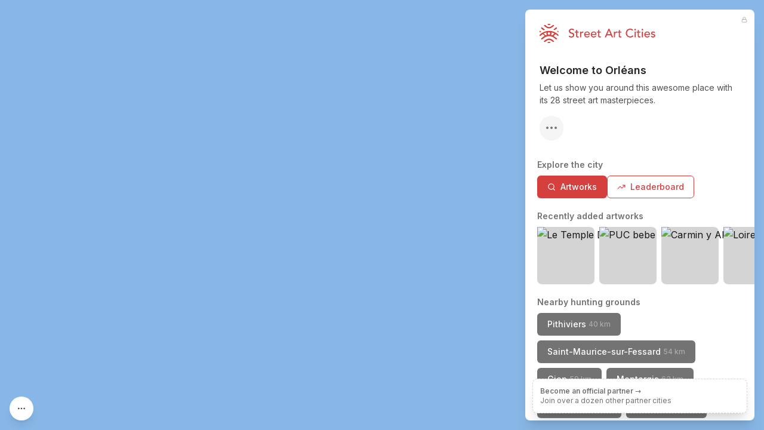

--- FILE ---
content_type: text/html; charset=utf-8
request_url: https://streetartcities.com/cities/orleans
body_size: 26974
content:
<!DOCTYPE html><html lang="en" data-sentry-component="RootLayout" data-sentry-source-file="layout.jsx"><head><meta charSet="utf-8"/><meta name="viewport" content="width=device-width, initial-scale=1"/><link rel="preload" as="image" href="https://streetart.media/5/5bb4970f-ed65-4ab2-a94d-3ad6a5d33bcd/512.jpg"/><link rel="preload" as="image" href="https://streetart.media/9/9023dd0d-3b74-467c-b27f-4169780f3866/512.jpg"/><link rel="preload" as="image" href="https://streetart.media/c/c12b7c04-5152-42a4-956a-5b3d6dbcf106/512.jpg"/><link rel="preload" as="image" href="https://streetart.media/9/969499bc-d4c8-4ea3-90ec-3e59d9b54137/512.jpg"/><link rel="preload" as="image" href="https://streetart.media/5/58417361-43d9-41a0-8e24-73f98f00af8e/512.jpg"/><link rel="preload" as="image" href="https://streetart.media/9/94fcb5f6-bade-411d-9577-6eee63af7bd9/512.jpg"/><link rel="preload" as="image" href="https://streetart.media/8/8094bf7b-bce8-41bb-8ec1-d82a43e67e34/512.jpg"/><link rel="preload" as="image" href="https://streetart.media/2/2413bbea-fa93-4f43-8b13-0447ccde1338/512.jpg"/><link rel="preload" as="image" href="https://streetart.media/4/4b6f0793-d5b1-4e27-bfa1-0257c32f45e3/512.jpg"/><link rel="preload" as="image" href="https://streetart.media/a/aa9de51d-f357-4430-88b8-aad2a3de2601/512.jpg"/><link rel="stylesheet" href="/_next/static/css/1c141aac30e9d0e3.css" data-precedence="next"/><link rel="stylesheet" href="/_next/static/css/abdd6c9e87b0216a.css" data-precedence="next"/><link rel="stylesheet" href="/_next/static/css/58140b436c920d74.css" data-precedence="next"/><link rel="preload" as="script" fetchPriority="low" href="/_next/static/chunks/webpack-64e191b59d4406c9.js"/><script src="/_next/static/chunks/52774a7f-3d87c26d163bfafe.js" async=""></script><script src="/_next/static/chunks/4bd1b696-80479c8387d1c256.js" async=""></script><script src="/_next/static/chunks/6437-ea6874419b4aca6f.js" async=""></script><script src="/_next/static/chunks/main-app-10557ac0d7280456.js" async=""></script><script src="/_next/static/chunks/79f774c5-6e6aacbcc4db563b.js" async=""></script><script src="/_next/static/chunks/9548-4dc860d3f41f3a38.js" async=""></script><script src="/_next/static/chunks/4369-772ba94d75385bff.js" async=""></script><script src="/_next/static/chunks/8692-57d413011adf4472.js" async=""></script><script src="/_next/static/chunks/8826-06b88ae0461dce5c.js" async=""></script><script src="/_next/static/chunks/227-6d2e87e9957b86b3.js" async=""></script><script src="/_next/static/chunks/8544-07ce33491d3509d7.js" async=""></script><script src="/_next/static/chunks/7243-e4ea238bcf19cdec.js" async=""></script><script src="/_next/static/chunks/2185-0d16189e863b0486.js" async=""></script><script src="/_next/static/chunks/3699-9e109b046fe7e933.js" async=""></script><script src="/_next/static/chunks/1135-76116969e6183930.js" async=""></script><script src="/_next/static/chunks/app/cities/page-01e6599a5126ac76.js" async=""></script><script src="/_next/static/chunks/7204-35f6b473f8fe344b.js" async=""></script><script src="/_next/static/chunks/app/cities/%5BcityId%5D/page-ba85e8249b3a18f9.js" async=""></script><script src="/_next/static/chunks/app/layout-b74eb2e4d03d685e.js" async=""></script><script src="/_next/static/chunks/app/global-error-04cdafaba5e891ac.js" async=""></script><script src="/_next/static/chunks/6513-52b8db1de841464d.js" async=""></script><script src="/_next/static/chunks/3450-4f659fe54f8de695.js" async=""></script><script src="/_next/static/chunks/1160-038b34dd32ee7595.js" async=""></script><script src="/_next/static/chunks/9531-0181a33ac5634cf7.js" async=""></script><script src="/_next/static/chunks/4008-67ecba6d3b24fbce.js" async=""></script><script src="/_next/static/chunks/3260-53aa7de03463259e.js" async=""></script><script src="/_next/static/chunks/4171-29c28c3bf9b943b5.js" async=""></script><script src="/_next/static/chunks/app/cities/%5BcityId%5D/layout-bf4530231676c5ec.js" async=""></script><link rel="preload" href="https://www.googletagmanager.com/gtag/js?id=G-YP81RXRBEZ" as="script"/><link rel="preload" href="https://analytics.ahrefs.com/analytics.js" as="script"/><link rel="preload" as="image" href="https://streetart.media/5/54f0cc43-0639-44c7-bc2f-10db9a9b2fb5/512.jpg"/><link rel="preload" as="image" href="https://streetart.media/6/6138cba1-731c-428f-b840-8b4ac04043d9/512.jpg"/><link rel="preload" as="image" href="https://streetart.media/2/28d59a53-beb8-46cd-8df5-98ee4d2ba3f1/512.jpg"/><link rel="preload" as="image" href="https://streetart.media/e/e213d957-5619-4ef6-80c1-17b79682eca0/512.jpg"/><link rel="preload" as="image" href="https://streetart.media/0/0cb4d152-af1b-4ebe-a7f1-5996bfac76c4/512.jpg"/><link rel="preload" as="image" href="https://streetart.media/d/dcb26ac1-f758-444e-adde-3ba3c77fc30c/512.jpg"/><link rel="preload" as="image" href="https://streetart.media/7/71a52259-7907-487f-a8fe-f9ca48e88415/512.jpg"/><link rel="preload" as="image" href="https://streetart.media/2/2e7fb97a-c907-4535-9ff3-ac5002fc6b80/512.jpg"/><link rel="preload" as="image" href="https://streetart.media/b/b702a865-15fc-4581-9657-d9217818a58f/512.jpg"/><link rel="preload" as="image" href="https://streetart.media/b/bc5796bf-af05-46d9-89e9-3671ccd49507/512.jpg"/><link rel="preload" as="image" href="https://streetart.media/8/8565eb82-e815-4a31-89a4-cef6bbd7f1b6/512.jpg"/><link rel="preload" as="image" href="https://streetart.media/9/9cb75121-190b-42c3-b39d-ebafd3046bec/512.jpg"/><link rel="preload" as="image" href="https://streetart.media/3/3541707a-267e-4b63-9411-4f8761dadcda/512.jpg"/><link rel="preload" as="image" href="https://streetart.media/5/5d99e030-4a74-4841-8952-88f175edd7a1/512.jpg"/><link rel="preload" as="image" href="https://streetart.media/9/9a7804bb-9ebc-4eb7-b078-43488ee9d2bd/512.jpg"/><link rel="preload" as="image" href="https://streetart.media/7/7e16f39a-223b-46d5-ab82-63f6a9cd679d/512.jpg"/><link rel="preload" as="image" href="https://streetart.media/d/dfef5966-c51d-451b-8f87-cdfec72d9207/512.jpg"/><link rel="preload" as="image" href="https://streetart.media/c/cfeca183-f1b7-4040-8485-51cc78b50f06/512.jpg"/><link rel="preload" as="image" href="/images/homepage/download-ios.png"/><link rel="preload" as="image" href="/images/homepage/download-play.png"/><meta name="next-size-adjust" content=""/><meta name="theme-color" content="#d5403f"/><title>Street Art in Orléans - Street Art Cities</title><meta name="description" content="Orléans is part of Street Art Cities, the biggest database of street art from all over the world."/><meta name="keywords" content="street art, streetart, street art cities, sac, graffiti, murals, artworks, artists, ,tours, routes"/><link rel="canonical" href="https://streetartcities.com/cities/orleans"/><meta name="apple-itunes-app" content="app-id=1161541872"/><meta property="al:ios:app_store_id" content="1161541872"/><meta name="sentry-trace" content="6a4dfd0457120c998c86a963d8eb1206-dab856a687282796-0"/><meta name="baggage" content="sentry-environment=vercel-production,sentry-release=42d087f4b17639a055ff14cb1c69182d7dc88bf5,sentry-public_key=003c80d862df4bcd8d90b49ba2353926,sentry-trace_id=6a4dfd0457120c998c86a963d8eb1206,sentry-sampled=false"/><script src="/_next/static/chunks/polyfills-42372ed130431b0a.js" noModule=""></script></head><body class="__variable_f367f3 font-sans antialiased"><div class="flex flex-col text-gray-900 min-h-screen leading-relaxed"><div class="min-h-screen" data-sentry-component="CityLayout" data-sentry-source-file="layout.jsx"><div class="city-map" style="background:#88B7E7"></div><div class="absolute left-4 bottom-4 z-10 font-sans"><button title="Show filters" class="w-10 h-10 items-center justify-center transition-all p-3 rounded-full shadow-lg bg-white hover:bg-gray-100 text-gray-600 hover:text-gray-800 hidden sm:block" data-state="closed" data-sentry-element="Tooltipped" data-sentry-source-file="MapFilterControl.jsx"><svg xmlns="http://www.w3.org/2000/svg" width="24" height="24" viewBox="0 0 24 24" fill="none" stroke="currentColor" stroke-width="2" stroke-linecap="round" stroke-linejoin="round" class="lucide lucide-ellipsis w-4 h-4" aria-hidden="true" data-sentry-element="MoreHorizontalIcon" data-sentry-source-file="MapFilterControl.jsx"><circle cx="12" cy="12" r="1"></circle><circle cx="19" cy="12" r="1"></circle><circle cx="5" cy="12" r="1"></circle></svg></button></div><div class="absolute z-10 font-sans bg-white shadow-lg transition-all overflow-hidden max-w-96 hidden sm:block rounded-lg left-4 bottom-4 translate-y-4 -translate-x-4 opacity-0 pointer-events-none"><div class="p-4"><button class="float-right" title="Close"><svg xmlns="http://www.w3.org/2000/svg" width="24" height="24" viewBox="0 0 24 24" fill="none" stroke="currentColor" stroke-width="2" stroke-linecap="round" stroke-linejoin="round" class="lucide lucide-x size-4 text-gray-400 hover:text-gray-800 transition" aria-hidden="true" data-sentry-element="XIcon" data-sentry-source-file="MapFilterControl.jsx"><path d="M18 6 6 18"></path><path d="m6 6 12 12"></path></svg></button><div class="text-sm font-medium text-gray-800 mb-2">Filters</div><div class="flex flex-wrap gap-1.5"><button class="rounded-3xl border p-2 px-3 text-xs font-medium transition bg-gray-200 text-gray-900">Places</button><button class="rounded-3xl border p-2 px-3 text-xs font-medium transition bg-gray-200 text-gray-900">Active artworks</button><button class="rounded-3xl border p-2 px-3 text-xs font-medium transition hover:bg-gray-100 text-gray-600">Historical artworks</button></div><div class="mt-6 mb-2 flex items-center justify-between gap-2"><div class="text-sm font-medium text-gray-800">Navigate</div><button class="text-xs font-medium text-red-500 hover:text-red-700 transition inline-flex items-center gap-1"><svg xmlns="http://www.w3.org/2000/svg" width="24" height="24" viewBox="0 0 24 24" fill="none" stroke="currentColor" stroke-width="2" stroke-linecap="round" stroke-linejoin="round" class="lucide lucide-navigation size-3" aria-hidden="true" data-sentry-element="NavigationIcon" data-sentry-source-file="AddressControl.tsx"><polygon points="3 11 22 2 13 21 11 13 3 11"></polygon></svg>My location</button></div><div class="relative"><input type="text" class="w-full rounded-md border-gray-200 text-sm h-10 p-1 px-9" placeholder="Go to an address..." autoComplete="off" autoCorrect="off" autoCapitalize="off" data-1p-ignore="true" value=""/><svg xmlns="http://www.w3.org/2000/svg" width="24" height="24" viewBox="0 0 24 24" fill="none" stroke="currentColor" stroke-width="2" stroke-linecap="round" stroke-linejoin="round" class="lucide lucide-search absolute left-3 top-1/2 -translate-y-1/2 size-4 text-gray-500 pointer-events-none" aria-hidden="true" data-sentry-element="SearchIcon" data-sentry-source-file="AddressControl.tsx"><path d="m21 21-4.34-4.34"></path><circle cx="11" cy="11" r="8"></circle></svg></div><button class="text-xs text-gray-800 underline hover:text-black transition">Copy map link</button></div><div class="text-xs leading-relaxed text-gray-800 p-4 border-t border-gray-100 flex gap-1"><div><svg xmlns="http://www.w3.org/2000/svg" width="24" height="24" viewBox="0 0 24 24" fill="none" stroke="currentColor" stroke-width="2" stroke-linecap="round" stroke-linejoin="round" class="lucide lucide-map w-3 h-3 inline-block mt-[-3px] text-gray-700" aria-hidden="true" data-sentry-element="MapIcon" data-sentry-source-file="MapFilterControl.jsx"><path d="M14.106 5.553a2 2 0 0 0 1.788 0l3.659-1.83A1 1 0 0 1 21 4.619v12.764a1 1 0 0 1-.553.894l-4.553 2.277a2 2 0 0 1-1.788 0l-4.212-2.106a2 2 0 0 0-1.788 0l-3.659 1.83A1 1 0 0 1 3 19.381V6.618a1 1 0 0 1 .553-.894l4.553-2.277a2 2 0 0 1 1.788 0z"></path><path d="M15 5.764v15"></path><path d="M9 3.236v15"></path></svg></div><div class="flex-1">Powered by<!-- --> <a href="https://openstreetmap.org" target="_blank">OpenStreetMap</a>, <a href="https://nominatim.org" target="_blank">Nominatim</a> <!-- -->and<!-- --> <a href="https://maplibre.org/" target="_blank">MapLibre</a>.<!-- --> <a class="underline" target="_parent" data-sentry-element="Link" data-sentry-source-file="MapFilterControl.jsx" href="/about/platform">Learn more</a>.</div></div></div><div data-rht-toaster="" style="position:fixed;z-index:9999;top:16px;left:16px;right:16px;bottom:16px;pointer-events:none"></div><div class="sidebar sm:rounded-lg z-50 bg-white relative sm:fixed sm:top-4 sm:bottom-4 shadow-xl sm:overflow-y-auto transition-all sm:right-4 w-full sm:w-96"><script type="application/ld+json">{"@context":"https://schema.org","author":{"@type":"Organization","url":"http://streetartcities.com","name":"Street Art Cities","email":"support@streetartcities.com","logo":"https://streetartcities.com/images/icon.png"},"@type":"BreadcrumbList","itemListElement":[{"@type":"ListItem","position":1,"name":"Street Art Cities","item":"https://streetartcities.com"},{"@type":"ListItem","position":2,"name":"Europe","item":"https://streetartcities.com/cities/continents/europe"},{"@type":"ListItem","position":3,"name":"France","item":"https://streetartcities.com/cities/countries/france"},{"@type":"ListItem","position":4,"name":"Orléans"}]}</script><div class="flex-1 h-full overflow-y-auto pb-16"><header class="p-5 lg:p-6  mb-12 bg-cover"><div class="mb-4 text-red-500 flex justify-between items-start"><a href="/"><svg width="194" height="32" xmlns="http://www.w3.org/2000/svg" viewBox="0 0 194 32"><g fill="currentColor" fill-rule="nonzero"><path d="M15.608 13.975c-.783.095-1.67.555-1.922 1.673-.133 1.332.627 2.317 1.83 2.438 1.06.107 2.1-.74 2.207-1.794.132-1.302-.62-2.172-2.115-2.317zm7.882 6.236v.018c2.105 1.269 3.912 3.004 5.983 4.39l-1.238 1.76c-1.04-.747-2.094-1.369-2.99-2.167-5.65-5.035-12.865-5.059-18.503-.045-.779.692-1.685 1.242-2.522 1.87-.447.335-.786.27-1.086-.195-.28-.434-.585-.851-.808-1.173 1.356-1.07 2.634-2.114 3.95-3.106 1.755-1.32 2.864-1.786 2.214-1.422-.209.117-1.996-2.217-2.233-2.399-.757-.581-1.756-.246-2.397.33-.844.758-1.753 1.443-2.646 2.145-.197.154-.444.246-.777.424-.162-.69-.332-1.294-.432-1.909-.03-.188.072-.471.214-.604 3.437-3.219 7.424-5.365 12.106-6.182 5.932-1.037 11.273.456 16.178 3.75 1.084.728 2.074 1.609 3.035 2.497.201.186.131.72.099 1.085-.033.365-.175.72-.316 1.26-.6-.412-1.125-.743-1.615-1.118a14.71 14.71 0 0 1-1.257-1.086c-.815-.783-1.642-1.264-2.704-.381-.143.118-1.92 2.102-2.255 2.258zm-2.007-1.061c.711-.484 2.552-2.794 3.108-3.05.211-.1.131-.25.031-.28l-4.756-1.642c.37 1.656.372 3.045-.663 4.436.724.11 1.401.29 2.043.523l.237.013zm-11.426 0l.238-.013a10.52 10.52 0 0 1 2.042-.523c-1.035-1.391-1.033-2.78-.663-4.436-1.734.6-3.245 1.12-4.756 1.642-.1.03-.18.18.032.28.556.256 2.396 2.566 3.107 3.05zm14.557 10.084c-.042.058-.054.09-.077.104-2.255 1.4-1.628 1.353-3.426-.179-1.58-1.346-3.206-2.396-5.377-2.314-1.611.061-2.995.633-4.205 1.675-.266.228-.512.479-.782.702-1.808 1.494-1.81 1.493-3.868-.058 1.895-1.318 3.616-2.885 5.627-3.83 3.074-1.442 6.14-.901 8.854 1.195 1.103.851 2.147 1.78 3.254 2.705zM6.987 2.807c.045-.059.058-.087.08-.103 1.867-1.345 2.05-1.342 3.723.198 1.264 1.163 2.62 2.094 4.406 2.27 1.935.19 3.608-.345 5.079-1.59.534-.451 1.103-.868 1.589-1.367.575-.594 1.122-.562 1.74-.12.322.23.662.433 1.07.698-1.489 1.196-2.805 2.452-4.307 3.418-3.235 2.08-7.64 1.54-10.495-1.076-.896-.82-1.892-1.532-2.885-2.328zm2.114 6.88c-.805.332-1.483.652-2.19.88-.207.065-.545-.074-.743-.225-1.268-.965-2.514-1.96-3.874-3.028l1.335-1.862L9.1 9.687zM29.385 7.27c-1.297 1.044-2.504 2.033-3.737 2.989-.158.123-.477.155-.674.089-.631-.214-1.24-.494-2.004-.809l5.156-4.026 1.259 1.757zM13.098.195c1.8-.255 3.556-.28 5.353.042-.486 1.22-1.368 1.75-2.736 1.728-1.334-.022-2.16-.552-2.617-1.77zm-.07 31.65c.54-1.299 1.48-1.688 2.57-1.741 1.2-.059 2.235.313 2.94 1.637-1.85.379-3.604.277-5.51.104zM2.736 12.9c-.61.454-1.031.813-1.498 1.093-.204.122-.612.204-.736.092-.24-.217-.49-.593-.476-.89.028-.567.237-1.126.421-1.896l2.29 1.601zm26.57-.143l1.967-1.317c.161.721.32 1.3.414 1.888.078.49-.395.808-.823.547-.488-.298-.935-.666-1.559-1.118zM53.18 22.86c.68 0 1.32-.1 1.92-.3.6-.2 1.12-.487 1.56-.86.44-.373.79-.833 1.05-1.38.26-.547.39-1.16.39-1.84 0-.853-.173-1.523-.52-2.01a3.905 3.905 0 0 0-1.29-1.16 7.19 7.19 0 0 0-1.68-.67c-.607-.16-1.167-.34-1.68-.54-.513-.2-.943-.46-1.29-.78-.347-.32-.52-.78-.52-1.38 0-.213.043-.447.13-.7.087-.253.237-.49.45-.71.213-.22.497-.4.85-.54s.797-.21 1.33-.21c.56 0 1.06.113 1.5.34.44.227.78.527 1.02.9l1.56-1.42c-.533-.653-1.153-1.087-1.86-1.3a7.64 7.64 0 0 0-2.22-.32c-.853 0-1.583.13-2.19.39s-1.103.583-1.49.97-.67.813-.85 1.28c-.18.467-.27.907-.27 1.32 0 .92.173 1.65.52 2.19.347.54.777.97 1.29 1.29.513.32 1.073.57 1.68.75.607.18 1.167.367 1.68.56a4.49 4.49 0 0 1 1.29.72c.347.287.52.703.52 1.25 0 .387-.087.727-.26 1.02-.173.293-.397.54-.67.74-.273.2-.577.35-.91.45a3.4 3.4 0 0 1-.98.15c-.573 0-1.13-.123-1.67-.37a3.154 3.154 0 0 1-1.33-1.15l-1.58 1.36c.48.667 1.127 1.16 1.94 1.48.813.32 1.673.48 2.58.48zM64 22.74c.187 0 .45-.023.79-.07.34-.047.617-.13.83-.25v-1.64c-.187.107-.393.18-.62.22-.227.04-.447.06-.66.06-.347 0-.61-.063-.79-.19a1.135 1.135 0 0 1-.4-.5 2.074 2.074 0 0 1-.15-.7c-.013-.26-.02-.523-.02-.79v-4.3h2.58v-1.56h-2.58v-2.66h-1.8v2.66H59.1v1.56h2.08v4.94c0 .387.017.77.05 1.15.033.38.14.723.32 1.03.18.307.46.557.84.75.38.193.917.29 1.61.29zm5.68-.24v-4.76c0-1.04.233-1.807.7-2.3.467-.493 1.14-.74 2.02-.74.147 0 .293.013.44.04.147.027.293.06.44.1l.08-1.94a2.52 2.52 0 0 0-.8-.12c-.293 0-.587.043-.88.13a3.54 3.54 0 0 0-.81.35c-.247.147-.47.323-.67.53-.2.207-.36.437-.48.69h-.04v-1.46h-1.8v9.48h1.8zm9.92.24c1.8 0 3.2-.647 4.2-1.94l-1.36-1.04a4.7 4.7 0 0 1-1.14 1.03c-.413.26-.9.39-1.46.39-.413 0-.813-.067-1.2-.2a3.285 3.285 0 0 1-1.02-.56c-.293-.24-.53-.53-.71-.87-.18-.34-.27-.717-.27-1.13h7.6v-.64c0-.613-.083-1.217-.25-1.81a4.538 4.538 0 0 0-.81-1.6 4.21 4.21 0 0 0-1.43-1.15c-.58-.293-1.29-.44-2.13-.44-.707 0-1.36.127-1.96.38-.6.253-1.117.603-1.55 1.05a4.884 4.884 0 0 0-1.02 1.58 5.18 5.18 0 0 0-.37 1.97c0 .707.113 1.363.34 1.97.227.607.55 1.133.97 1.58.42.447.933.797 1.54 1.05s1.283.38 2.03.38zm2.72-5.76h-5.68c0-.32.07-.643.21-.97a2.947 2.947 0 0 1 2.73-1.79c.453 0 .85.07 1.19.21.34.14.623.333.85.58.227.247.397.537.51.87.113.333.177.7.19 1.1zm8.4 5.76c1.8 0 3.2-.647 4.2-1.94l-1.36-1.04a4.7 4.7 0 0 1-1.14 1.03c-.413.26-.9.39-1.46.39-.413 0-.813-.067-1.2-.2a3.285 3.285 0 0 1-1.02-.56c-.293-.24-.53-.53-.71-.87-.18-.34-.27-.717-.27-1.13h7.6v-.64c0-.613-.083-1.217-.25-1.81a4.538 4.538 0 0 0-.81-1.6 4.21 4.21 0 0 0-1.43-1.15c-.58-.293-1.29-.44-2.13-.44-.707 0-1.36.127-1.96.38-.6.253-1.117.603-1.55 1.05a4.884 4.884 0 0 0-1.02 1.58 5.18 5.18 0 0 0-.37 1.97c0 .707.113 1.363.34 1.97.227.607.55 1.133.97 1.58.42.447.933.797 1.54 1.05s1.283.38 2.03.38zm2.72-5.76h-5.68c0-.32.07-.643.21-.97a2.947 2.947 0 0 1 2.73-1.79c.453 0 .85.07 1.19.21.34.14.623.333.85.58.227.247.397.537.51.87.113.333.177.7.19 1.1zm7.6 5.76c.187 0 .45-.023.79-.07.34-.047.617-.13.83-.25v-1.64c-.187.107-.393.18-.62.22-.227.04-.447.06-.66.06-.347 0-.61-.063-.79-.19a1.135 1.135 0 0 1-.4-.5 2.074 2.074 0 0 1-.15-.7c-.013-.26-.02-.523-.02-.79v-4.3h2.58v-1.56h-2.58v-2.66h-1.8v2.66h-2.08v1.56h2.08v4.94c0 .387.017.77.05 1.15.033.38.14.723.32 1.03.18.307.46.557.84.75.38.193.917.29 1.61.29zm10.34-.24l1.4-3.5h6.74l1.42 3.5h2.24l-6.06-14.16h-1.74l-6.24 14.16h2.24zm7.44-5.18h-5.36l2.68-6.5h.04l2.64 6.5zm7.54 5.18v-4.76c0-1.04.233-1.807.7-2.3.467-.493 1.14-.74 2.02-.74.147 0 .293.013.44.04.147.027.293.06.44.1l.08-1.94a2.52 2.52 0 0 0-.8-.12c-.293 0-.587.043-.88.13a3.54 3.54 0 0 0-.81.35c-.247.147-.47.323-.67.53-.2.207-.36.437-.48.69h-.04v-1.46h-1.8v9.48h1.8zm9.12.24c.187 0 .45-.023.79-.07.34-.047.617-.13.83-.25v-1.64c-.187.107-.393.18-.62.22-.227.04-.447.06-.66.06-.347 0-.61-.063-.79-.19a1.135 1.135 0 0 1-.4-.5 2.074 2.074 0 0 1-.15-.7c-.013-.26-.02-.523-.02-.79v-4.3h2.58v-1.56h-2.58v-2.66h-1.8v2.66h-2.08v1.56h2.08v4.94c0 .387.017.77.05 1.15.033.38.14.723.32 1.03.18.307.46.557.84.75.38.193.917.29 1.61.29zm16.3.12c.813 0 1.53-.103 2.15-.31a7.523 7.523 0 0 0 1.59-.72c.44-.273.793-.547 1.06-.82.267-.273.453-.483.56-.63l-1.62-1.22a4.592 4.592 0 0 1-1.56 1.4c-.613.333-1.327.5-2.14.5-.827 0-1.567-.147-2.22-.44a4.875 4.875 0 0 1-1.66-1.2 5.305 5.305 0 0 1-1.04-1.76 6.211 6.211 0 0 1-.36-2.12c0-.8.127-1.55.38-2.25s.61-1.31 1.07-1.83c.46-.52 1.013-.93 1.66-1.23.647-.3 1.37-.45 2.17-.45.653 0 1.287.14 1.9.42.613.28 1.12.68 1.52 1.2l1.6-1.22a5.134 5.134 0 0 0-2.21-1.66c-.9-.36-1.817-.54-2.75-.54-1.093 0-2.093.187-3 .56a6.75 6.75 0 0 0-2.33 1.57 7.167 7.167 0 0 0-1.51 2.4c-.36.927-.54 1.937-.54 3.03 0 .893.167 1.777.5 2.65a7.331 7.331 0 0 0 1.45 2.35 7.325 7.325 0 0 0 2.3 1.68c.9.427 1.91.64 3.03.64zm8.26-11.92c.36 0 .67-.13.93-.39s.39-.57.39-.93c0-.36-.13-.67-.39-.93a1.27 1.27 0 0 0-.93-.39c-.36 0-.67.13-.93.39s-.39.57-.39.93c0 .36.13.67.39.93s.57.39.93.39zm.9 11.56v-9.48h-1.8v9.48h1.8zm6.38.24c.187 0 .45-.023.79-.07.34-.047.617-.13.83-.25v-1.64c-.187.107-.393.18-.62.22-.227.04-.447.06-.66.06-.347 0-.61-.063-.79-.19a1.135 1.135 0 0 1-.4-.5 2.074 2.074 0 0 1-.15-.7c-.013-.26-.02-.523-.02-.79v-4.3h2.58v-1.56h-2.58v-2.66h-1.8v2.66h-2.08v1.56h2.08v4.94c0 .387.017.77.05 1.15.033.38.14.723.32 1.03.18.307.46.557.84.75.38.193.917.29 1.61.29zm4.92-11.8c.36 0 .67-.13.93-.39s.39-.57.39-.93c0-.36-.13-.67-.39-.93a1.27 1.27 0 0 0-.93-.39c-.36 0-.67.13-.93.39s-.39.57-.39.93c0 .36.13.67.39.93s.57.39.93.39zm.9 11.56v-9.48h-1.8v9.48h1.8zm7.18.24c1.8 0 3.2-.647 4.2-1.94l-1.36-1.04a4.7 4.7 0 0 1-1.14 1.03c-.413.26-.9.39-1.46.39-.413 0-.813-.067-1.2-.2a3.285 3.285 0 0 1-1.02-.56c-.293-.24-.53-.53-.71-.87-.18-.34-.27-.717-.27-1.13h7.6v-.64c0-.613-.083-1.217-.25-1.81a4.538 4.538 0 0 0-.81-1.6 4.21 4.21 0 0 0-1.43-1.15c-.58-.293-1.29-.44-2.13-.44-.707 0-1.36.127-1.96.38-.6.253-1.117.603-1.55 1.05a4.884 4.884 0 0 0-1.02 1.58 5.18 5.18 0 0 0-.37 1.97c0 .707.113 1.363.34 1.97.227.607.55 1.133.97 1.58.42.447.933.797 1.54 1.05s1.283.38 2.03.38zm2.72-5.76h-5.68c0-.32.07-.643.21-.97a2.947 2.947 0 0 1 2.73-1.79c.453 0 .85.07 1.19.21.34.14.623.333.85.58.227.247.397.537.51.87.113.333.177.7.19 1.1zm6.94 5.76c.467 0 .93-.053 1.39-.16.46-.107.87-.28 1.23-.52s.653-.55.88-.93c.227-.38.34-.837.34-1.37 0-.44-.07-.813-.21-1.12a2.255 2.255 0 0 0-.58-.78 3.012 3.012 0 0 0-.88-.52 8.35 8.35 0 0 0-1.09-.34c-.2-.04-.44-.087-.72-.14a3.753 3.753 0 0 1-.79-.24 2.133 2.133 0 0 1-.64-.42c-.18-.173-.27-.4-.27-.68 0-.347.157-.61.47-.79.313-.18.683-.27 1.11-.27.453 0 .837.09 1.15.27.313.18.577.403.79.67l1.4-1.06a2.914 2.914 0 0 0-1.4-1.2 4.888 4.888 0 0 0-3.15-.18c-.433.12-.82.3-1.16.54-.34.24-.613.543-.82.91-.207.367-.31.797-.31 1.29 0 .453.08.833.24 1.14.16.307.373.56.64.76.267.2.573.36.92.48.347.12.713.227 1.1.32.2.04.43.09.69.15.26.06.507.14.74.24.233.1.433.237.6.41.167.173.25.393.25.66 0 .2-.057.377-.17.53-.113.153-.26.28-.44.38-.18.1-.387.173-.62.22-.233.047-.463.07-.69.07-.52 0-.96-.113-1.32-.34a5.6 5.6 0 0 1-.98-.78l-1.36 1.12c.467.64.997 1.08 1.59 1.32.593.24 1.283.36 2.07.36z"></path></g></svg></a><a class="hidden lg:block -m-5 text-gray-400 hover:text-gray-600 p-2" href="/dashboard"><svg xmlns="http://www.w3.org/2000/svg" width="10" height="10" viewBox="0 0 24 24" fill="none" stroke="currentColor" stroke-width="2" stroke-linecap="round" stroke-linejoin="round" class="lucide lucide-lock" aria-hidden="true"><rect width="18" height="11" x="3" y="11" rx="2" ry="2"></rect><path d="M7 11V7a5 5 0 0 1 10 0v4"></path></svg></a></div><h1 class="text-lg flex items-center font-heading font-semibold mb-1 mt-8 text-gray-800">Welcome to <!-- -->Orléans<!-- --> </h1><p class="mb-4 leading-normal text-sm text-gray-600">Let us show you around this awesome place with its<!-- --> <!-- -->28<!-- --> street art masterpieces.</p><div class="-mb-10 flex items-center"><div class="flex flex-wrap"></div><button class="shadow-sm w-10 h-10 object-cover rounded-full inline-block text-gray-500 bg-gray-100 hover:bg-gray-200" data-state="closed"><svg xmlns="http://www.w3.org/2000/svg" width="24" height="24" viewBox="0 0 24 24" fill="none" stroke="currentColor" stroke-width="2" stroke-linecap="round" stroke-linejoin="round" class="lucide lucide-ellipsis m-2" aria-hidden="true"><circle cx="12" cy="12" r="1"></circle><circle cx="19" cy="12" r="1"></circle><circle cx="5" cy="12" r="1"></circle></svg></button></div></header><div class="p-5 pt-0"><h2 class="text-gray-500 text-sm font-semibold mb-2">Explore the city</h2><div class="flex flex-wrap gap-2.5"><a data-sentry-element="Button" data-sentry-source-file="page.jsx" class="inline-flex justify-center items-center border border-transparent font-medium rounded-md focus:outline-none focus:ring-2 focus:ring-offset-2 focus:ring-red-400 transition cursor-pointer px-4 py-2 text-sm shadow-sm text-white bg-red-500 hover:bg-red-600" href="/cities/orleans/artworks"><svg xmlns="http://www.w3.org/2000/svg" width="14" height="14" viewBox="0 0 24 24" fill="none" stroke="white" stroke-width="2" stroke-linecap="round" stroke-linejoin="round" class="lucide lucide-search inline-block mr-2" aria-hidden="true" data-sentry-element="SearchIcon" data-sentry-source-file="page.jsx"><path d="m21 21-4.34-4.34"></path><circle cx="11" cy="11" r="8"></circle></svg>Artworks</a><a data-sentry-element="Button" data-sentry-source-file="page.jsx" class="inline-flex justify-center items-center border font-medium rounded-md focus:outline-none focus:ring-2 focus:ring-offset-2 focus:ring-red-400 transition cursor-pointer px-4 py-2 text-sm text-red-500 hover:text-red-600 border-red-500 hover:border-red-600" href="/cities/orleans/leaderboard"><svg xmlns="http://www.w3.org/2000/svg" width="14" height="14" viewBox="0 0 24 24" fill="none" stroke="currentColor" stroke-width="2" stroke-linecap="round" stroke-linejoin="round" class="lucide lucide-trending-up inline-block mr-2" aria-hidden="true" data-sentry-element="TrendingUpIcon" data-sentry-source-file="page.jsx"><path d="M16 7h6v6"></path><path d="m22 7-8.5 8.5-5-5L2 17"></path></svg>Leaderboard</a></div></div><div class="p-5 pt-0"><h2 class="text-gray-500 text-sm font-semibold mb-2">Recently added artworks</h2><div class="overflow-x-auto -mx-5 px-5 whitespace-nowrap"><a href="/cities/orleans/markers/75dacd60-58a1-42a6-93b4-b154e0454564"><img src="https://streetart.media/5/5bb4970f-ed65-4ab2-a94d-3ad6a5d33bcd/512.jpg" alt="Le Temple Du Voyage" class="w-24 h-24 bg-gray-300 object-cover rounded-lg shadow-l inline-block mr-2"/></a><a href="/cities/orleans/markers/cd313eaf-b3d7-43cd-a205-22f7c72f2e2e"><img src="https://streetart.media/9/9023dd0d-3b74-467c-b27f-4169780f3866/512.jpg" alt="PUC bebe" class="w-24 h-24 bg-gray-300 object-cover rounded-lg shadow-l inline-block mr-2"/></a><a href="/cities/orleans/markers/3c7f244a-ab0b-4b22-97ce-59142ab04876"><img src="https://streetart.media/c/c12b7c04-5152-42a4-956a-5b3d6dbcf106/512.jpg" alt="Carmin y Abuelito" class="w-24 h-24 bg-gray-300 object-cover rounded-lg shadow-l inline-block mr-2"/></a><a href="/cities/orleans/markers/246ca98f-00bc-439d-895c-9c4c61b2fc08"><img src="https://streetart.media/9/969499bc-d4c8-4ea3-90ec-3e59d9b54137/512.jpg" alt="Loire Art Show 2023" class="w-24 h-24 bg-gray-300 object-cover rounded-lg shadow-l inline-block mr-2"/></a><a href="/cities/orleans/markers/39683"><img src="https://streetart.media/5/58417361-43d9-41a0-8e24-73f98f00af8e/512.jpg" alt="Untitled" class="w-24 h-24 bg-gray-300 object-cover rounded-lg shadow-l inline-block mr-2"/></a><a href="/cities/orleans/markers/33024"><img src="https://streetart.media/9/94fcb5f6-bade-411d-9577-6eee63af7bd9/512.jpg" alt="ALASKA.PATAGONIE La grande traversée" class="w-24 h-24 bg-gray-300 object-cover rounded-lg shadow-l inline-block mr-2"/></a><a href="/cities/orleans/markers/22505"><img src="https://streetart.media/8/8094bf7b-bce8-41bb-8ec1-d82a43e67e34/512.jpg" alt="Quai du châtelet" class="w-24 h-24 bg-gray-300 object-cover rounded-lg shadow-l inline-block mr-2"/></a><a href="/cities/orleans/markers/21895"><img src="https://streetart.media/2/2413bbea-fa93-4f43-8b13-0447ccde1338/512.jpg" alt="Untitled" class="w-24 h-24 bg-gray-300 object-cover rounded-lg shadow-l inline-block mr-2"/></a><a href="/cities/orleans/markers/21894"><img src="https://streetart.media/4/4b6f0793-d5b1-4e27-bfa1-0257c32f45e3/512.jpg" alt="Untitled" class="w-24 h-24 bg-gray-300 object-cover rounded-lg shadow-l inline-block mr-2"/></a><a href="/cities/orleans/markers/21893"><img src="https://streetart.media/a/aa9de51d-f357-4430-88b8-aad2a3de2601/512.jpg" alt="Rue du petit saint loup" class="w-24 h-24 bg-gray-300 object-cover rounded-lg shadow-l inline-block mr-2"/></a><a href="/cities/orleans/markers/21892"><img src="https://streetart.media/5/54f0cc43-0639-44c7-bc2f-10db9a9b2fb5/512.jpg" alt="Untitled" class="w-24 h-24 bg-gray-300 object-cover rounded-lg shadow-l inline-block mr-2"/></a><a href="/cities/orleans/markers/21891"><img src="https://streetart.media/6/6138cba1-731c-428f-b840-8b4ac04043d9/512.jpg" alt="Rue du colombier" class="w-24 h-24 bg-gray-300 object-cover rounded-lg shadow-l inline-block mr-2"/></a><a href="/cities/orleans/markers/21890"><img src="https://streetart.media/2/28d59a53-beb8-46cd-8df5-98ee4d2ba3f1/512.jpg" alt="Rue de l&#x27;université" class="w-24 h-24 bg-gray-300 object-cover rounded-lg shadow-l inline-block mr-2"/></a><a href="/cities/orleans/markers/21889"><img src="https://streetart.media/e/e213d957-5619-4ef6-80c1-17b79682eca0/512.jpg" alt="Rue d&#x27;angleterre" class="w-24 h-24 bg-gray-300 object-cover rounded-lg shadow-l inline-block mr-2"/></a><a href="/cities/orleans/markers/21888"><img src="https://streetart.media/0/0cb4d152-af1b-4ebe-a7f1-5996bfac76c4/512.jpg" alt="Untitled" class="w-24 h-24 bg-gray-300 object-cover rounded-lg shadow-l inline-block mr-2"/></a><a href="/cities/orleans/markers/21887"><img src="https://streetart.media/d/dcb26ac1-f758-444e-adde-3ba3c77fc30c/512.jpg" alt="Rue Parisie" class="w-24 h-24 bg-gray-300 object-cover rounded-lg shadow-l inline-block mr-2"/></a><a href="/cities/orleans/markers/21886"><img src="https://streetart.media/7/71a52259-7907-487f-a8fe-f9ca48e88415/512.jpg" alt="Rue aux Loups" class="w-24 h-24 bg-gray-300 object-cover rounded-lg shadow-l inline-block mr-2"/></a><a href="/cities/orleans/markers/21885"><img src="https://streetart.media/2/2e7fb97a-c907-4535-9ff3-ac5002fc6b80/512.jpg" alt="Rue de Bourgogne" class="w-24 h-24 bg-gray-300 object-cover rounded-lg shadow-l inline-block mr-2"/></a><a href="/cities/orleans/markers/21724"><img src="https://streetart.media/b/b702a865-15fc-4581-9657-d9217818a58f/512.jpg" alt="Untitled" class="w-24 h-24 bg-gray-300 object-cover rounded-lg shadow-l inline-block mr-2"/></a><a href="/cities/orleans/markers/21655"><img src="https://streetart.media/b/bc5796bf-af05-46d9-89e9-3671ccd49507/512.jpg" alt="Rue du bourdon blanc" class="w-24 h-24 bg-gray-300 object-cover rounded-lg shadow-l inline-block mr-2"/></a><a href="/cities/orleans/markers/21654"><img src="https://streetart.media/8/8565eb82-e815-4a31-89a4-cef6bbd7f1b6/512.jpg" alt="Rue de la chèvre qui danse" class="w-24 h-24 bg-gray-300 object-cover rounded-lg shadow-l inline-block mr-2"/></a><a href="/cities/orleans/markers/6684"><img src="https://streetart.media/9/9cb75121-190b-42c3-b39d-ebafd3046bec/512.jpg" alt="Festival Cheminance" class="w-24 h-24 bg-gray-300 object-cover rounded-lg shadow-l inline-block mr-2"/></a><a href="/cities/orleans/markers/6683"><img src="https://streetart.media/3/3541707a-267e-4b63-9411-4f8761dadcda/512.jpg" alt="Festival Cheminance" class="w-24 h-24 bg-gray-300 object-cover rounded-lg shadow-l inline-block mr-2"/></a><a href="/cities/orleans/markers/6682"><img src="https://streetart.media/5/5d99e030-4a74-4841-8952-88f175edd7a1/512.jpg" alt="Festival Cheminance" class="w-24 h-24 bg-gray-300 object-cover rounded-lg shadow-l inline-block mr-2"/></a><a href="/cities/orleans/markers/6680"><img src="https://streetart.media/9/9a7804bb-9ebc-4eb7-b078-43488ee9d2bd/512.jpg" alt="Festival Cheminance" class="w-24 h-24 bg-gray-300 object-cover rounded-lg shadow-l inline-block mr-2"/></a><a href="/cities/orleans/markers/6679"><img src="https://streetart.media/7/7e16f39a-223b-46d5-ab82-63f6a9cd679d/512.jpg" alt="Festival Cheminance" class="w-24 h-24 bg-gray-300 object-cover rounded-lg shadow-l inline-block mr-2"/></a><a href="/cities/orleans/markers/6677"><img src="https://streetart.media/d/dfef5966-c51d-451b-8f87-cdfec72d9207/512.jpg" alt="Festival Cheminance" class="w-24 h-24 bg-gray-300 object-cover rounded-lg shadow-l inline-block mr-2"/></a><a href="/cities/orleans/markers/6676"><img src="https://streetart.media/c/cfeca183-f1b7-4040-8485-51cc78b50f06/512.jpg" alt="Festival Cheminance" class="w-24 h-24 bg-gray-300 object-cover rounded-lg shadow-l inline-block mr-2"/></a></div></div><div class="p-5 pt-0"><h2 class="text-gray-500 text-sm font-semibold mb-2">Nearby hunting grounds</h2><a to="/cities/pithiviers" class="inline-flex justify-center items-center border border-transparent font-medium rounded-md focus:outline-none focus:ring-2 focus:ring-offset-2 focus:ring-red-400 transition cursor-pointer px-4 py-2 text-sm shadow-sm text-white bg-gray-500 hover:bg-gray-600 mr-2 mb-2" href="/cities/pithiviers">Pithiviers<span class="text-xs ml-1" style="color:rgba(256, 256, 256, 0.4)">40<!-- --> km</span></a><a to="/cities/45700-saint-maurice-sur-fessard" class="inline-flex justify-center items-center border border-transparent font-medium rounded-md focus:outline-none focus:ring-2 focus:ring-offset-2 focus:ring-red-400 transition cursor-pointer px-4 py-2 text-sm shadow-sm text-white bg-gray-500 hover:bg-gray-600 mr-2 mb-2" href="/cities/45700-saint-maurice-sur-fessard">Saint-Maurice-sur-Fessard<span class="text-xs ml-1" style="color:rgba(256, 256, 256, 0.4)">54<!-- --> km</span></a><a to="/cities/gien" class="inline-flex justify-center items-center border border-transparent font-medium rounded-md focus:outline-none focus:ring-2 focus:ring-offset-2 focus:ring-red-400 transition cursor-pointer px-4 py-2 text-sm shadow-sm text-white bg-gray-500 hover:bg-gray-600 mr-2 mb-2" href="/cities/gien">Gien<span class="text-xs ml-1" style="color:rgba(256, 256, 256, 0.4)">58<!-- --> km</span></a><a to="/cities/montargis" class="inline-flex justify-center items-center border border-transparent font-medium rounded-md focus:outline-none focus:ring-2 focus:ring-offset-2 focus:ring-red-400 transition cursor-pointer px-4 py-2 text-sm shadow-sm text-white bg-gray-500 hover:bg-gray-600 mr-2 mb-2" href="/cities/montargis">Montargis<span class="text-xs ml-1" style="color:rgba(256, 256, 256, 0.4)">63<!-- --> km</span></a><a to="/cities/vendome" class="inline-flex justify-center items-center border border-transparent font-medium rounded-md focus:outline-none focus:ring-2 focus:ring-offset-2 focus:ring-red-400 transition cursor-pointer px-4 py-2 text-sm shadow-sm text-white bg-gray-500 hover:bg-gray-600 mr-2 mb-2" href="/cities/vendome">Vendôme<span class="text-xs ml-1" style="color:rgba(256, 256, 256, 0.4)">65<!-- --> km</span></a><a to="/cities/chartres" class="inline-flex justify-center items-center border border-transparent font-medium rounded-md focus:outline-none focus:ring-2 focus:ring-offset-2 focus:ring-red-400 transition cursor-pointer px-4 py-2 text-sm shadow-sm text-white bg-gray-500 hover:bg-gray-600 mr-2 mb-2" href="/cities/chartres">Chartres<span class="text-xs ml-1" style="color:rgba(256, 256, 256, 0.4)">68<!-- --> km</span></a></div><div class="rounded-lg bg-gray-100 p-5 m-5 mt-0 text-sm"><div class="font-bold">Download the app</div><div>To explore this city on the go.</div><div class="flex items-center justify-start gap-4 mt-4"><a href="https://apps.apple.com/app/apple-store/id1161541872?pt=118884060&amp;ct=Website%20app%20download%20button&amp;mt=8" target="_blank" rel="noopener noreferrer"><img src="/images/homepage/download-ios.png" alt="Apple App Store" title="Download for iPhone or iPad" class="max-h-8 md:mx-h-10"/></a><a href="https://play.google.com/store/apps/details?id=com.streetartcities.map&amp;utm_campaign=Website%20app%20download%20button&amp;referrer=utm_source%3DWebsite%20app%20download%20button" target="_blank" rel="noopener noreferrer"><img src="/images/homepage/download-play.png" alt="Download for Android" class="max-h-8 md:mx-h-10"/></a></div></div></div><div class="absolute bottom-3 left-3 right-3"><a href="/about/products?utm_source=claim-city"><div class="rounded-lg w-full bg-white border border-gray-300 border-dashed text-gray-500 text-xs p-3 shadow-xl hover:border-gray-800 hover:text-gray-800 transition-all"><div class="font-semibold">Become an official partner →</div><div class="text-xs">Join over a dozen other partner cities</div></div></a></div><style>footer {display: none; }</style></div></div><footer class="bg-gray-900 text-gray-500 text-sm hidden-app" aria-labelledby="footer-heading"><h2 id="footer-heading" class="sr-only">Footer</h2><div class="max-w-4xl mx-auto px-4 text-sm py-12"><div class="xl:grid xl:grid-cols-4 xl:gap-8"><div class="space-y-4 xl:col-span-2 text-gray-300"><svg width="32" height="32" xmlns="http://www.w3.org/2000/svg" viewBox="0 0 32 32"><g fill="currentColor" fill-rule="nonzero"><path d="M15.608,13.975 C14.825,14.07 13.938,14.53 13.686,15.648 C13.553,16.98 14.313,17.965 15.516,18.086 C16.576,18.193 17.616,17.346 17.723,16.292 C17.855,14.99 17.103,14.12 15.608,13.975 L15.608,13.975 Z M23.49,20.211 L23.49,20.229 C25.595,21.498 27.402,23.233 29.473,24.619 L28.235,26.379 C27.195,25.632 26.141,25.01 25.245,24.212 C19.595,19.177 12.38,19.153 6.742,24.167 C5.963,24.859 5.057,25.409 4.22,26.037 C3.773,26.372 3.434,26.307 3.134,25.842 C2.854,25.408 2.549,24.991 2.326,24.669 C3.682,23.599 4.96,22.555 6.276,21.563 C8.031,20.243 9.14,19.777 8.49,20.141 C8.281,20.258 6.494,17.924 6.257,17.742 C5.5,17.161 4.501,17.496 3.86,18.072 C3.016,18.83 2.107,19.515 1.214,20.217 C1.017,20.371 0.77,20.463 0.437,20.641 C0.275,19.951 0.105,19.347 0.005,18.732 C-0.025,18.544 0.077,18.261 0.219,18.128 C3.656,14.909 7.643,12.763 12.325,11.946 C18.257,10.909 23.598,12.402 28.503,15.696 C29.587,16.424 30.577,17.305 31.538,18.193 C31.739,18.379 31.669,18.913 31.637,19.278 C31.604,19.643 31.462,19.998 31.321,20.538 C30.721,20.126 30.196,19.795 29.706,19.42 C29.2668784,19.0819661 28.8472094,18.7193881 28.449,18.334 C27.634,17.551 26.807,17.07 25.745,17.953 C25.602,18.071 23.825,20.055 23.49,20.211 L23.49,20.211 Z M21.483,19.15 C22.194,18.666 24.035,16.356 24.591,16.1 C24.802,16 24.722,15.85 24.622,15.82 L19.866,14.178 C20.236,15.834 20.238,17.223 19.203,18.614 C19.927,18.724 20.604,18.904 21.246,19.137 L21.483,19.15 L21.483,19.15 Z M10.057,19.15 L10.295,19.137 C10.9564402,18.8947411 11.6405402,18.7195285 12.337,18.614 C11.302,17.223 11.304,15.834 11.674,14.178 C9.94,14.778 8.429,15.298 6.918,15.82 C6.818,15.85 6.738,16 6.95,16.1 C7.506,16.356 9.346,18.666 10.057,19.15 L10.057,19.15 Z M24.614,29.234 C24.572,29.292 24.56,29.324 24.537,29.338 C22.282,30.738 22.909,30.691 21.111,29.159 C19.531,27.813 17.905,26.763 15.734,26.845 C14.123,26.906 12.739,27.478 11.529,28.52 C11.263,28.748 11.017,28.999 10.747,29.222 C8.939,30.716 8.937,30.715 6.879,29.164 C8.774,27.846 10.495,26.279 12.506,25.334 C15.58,23.892 18.646,24.433 21.36,26.529 C22.463,27.38 23.507,28.309 24.614,29.234 L24.614,29.234 Z M6.987,2.807 C7.032,2.748 7.045,2.72 7.067,2.704 C8.934,1.359 9.117,1.362 10.79,2.902 C12.054,4.065 13.41,4.996 15.196,5.172 C17.131,5.362 18.804,4.827 20.275,3.582 C20.809,3.131 21.378,2.714 21.864,2.215 C22.439,1.621 22.986,1.653 23.604,2.095 C23.926,2.325 24.266,2.528 24.674,2.793 C23.185,3.989 21.869,5.245 20.367,6.211 C17.132,8.291 12.727,7.751 9.872,5.135 C8.976,4.315 7.98,3.603 6.987,2.807 Z M9.101,9.687 C8.296,10.019 7.618,10.339 6.911,10.567 C6.704,10.632 6.366,10.493 6.168,10.342 C4.9,9.377 3.654,8.382 2.294,7.314 L3.629,5.452 L9.1,9.687 L9.101,9.687 Z M29.385,7.27 C28.088,8.314 26.881,9.303 25.648,10.259 C25.49,10.382 25.171,10.414 24.974,10.348 C24.343,10.134 23.734,9.854 22.97,9.539 L28.126,5.513 L29.385,7.27 L29.385,7.27 Z M13.098,0.195 C14.898,-0.06 16.654,-0.085 18.451,0.237 C17.965,1.457 17.083,1.987 15.715,1.965 C14.381,1.943 13.555,1.413 13.098,0.195 L13.098,0.195 Z M13.028,31.845 C13.568,30.546 14.508,30.157 15.598,30.104 C16.798,30.045 17.833,30.417 18.538,31.741 C16.688,32.12 14.934,32.018 13.028,31.845 Z M2.736,12.9 C2.126,13.354 1.705,13.713 1.238,13.993 C1.034,14.115 0.626,14.197 0.502,14.085 C0.262,13.868 0.012,13.492 0.026,13.195 C0.054,12.628 0.263,12.069 0.447,11.299 L2.737,12.9 L2.736,12.9 Z M29.306,12.757 L31.273,11.44 C31.434,12.161 31.593,12.74 31.687,13.328 C31.765,13.818 31.292,14.136 30.864,13.875 C30.376,13.577 29.929,13.209 29.305,12.757 L29.306,12.757 Z"></path></g></svg><p class="text-base">The world&#x27;s largest urban art community.</p><div class="flex space-x-6 pt-2"><a target="_blank" rel="noopener noreferrer" class="text-gray-400 hover:text-white" href="https://instagram.com/streetartcities"><span class="sr-only">Instagram</span><svg fill="currentColor" viewBox="0 0 24 24" class="h-6 w-6" aria-hidden="true"><path fill-rule="evenodd" d="M12.315 2c2.43 0 2.784.013 3.808.06 1.064.049 1.791.218 2.427.465a4.902 4.902 0 011.772 1.153 4.902 4.902 0 011.153 1.772c.247.636.416 1.363.465 2.427.048 1.067.06 1.407.06 4.123v.08c0 2.643-.012 2.987-.06 4.043-.049 1.064-.218 1.791-.465 2.427a4.902 4.902 0 01-1.153 1.772 4.902 4.902 0 01-1.772 1.153c-.636.247-1.363.416-2.427.465-1.067.048-1.407.06-4.123.06h-.08c-2.643 0-2.987-.012-4.043-.06-1.064-.049-1.791-.218-2.427-.465a4.902 4.902 0 01-1.772-1.153 4.902 4.902 0 01-1.153-1.772c-.247-.636-.416-1.363-.465-2.427-.047-1.024-.06-1.379-.06-3.808v-.63c0-2.43.013-2.784.06-3.808.049-1.064.218-1.791.465-2.427a4.902 4.902 0 011.153-1.772A4.902 4.902 0 015.45 2.525c.636-.247 1.363-.416 2.427-.465C8.901 2.013 9.256 2 11.685 2h.63zm-.081 1.802h-.468c-2.456 0-2.784.011-3.807.058-.975.045-1.504.207-1.857.344-.467.182-.8.398-1.15.748-.35.35-.566.683-.748 1.15-.137.353-.3.882-.344 1.857-.047 1.023-.058 1.351-.058 3.807v.468c0 2.456.011 2.784.058 3.807.045.975.207 1.504.344 1.857.182.466.399.8.748 1.15.35.35.683.566 1.15.748.353.137.882.3 1.857.344 1.054.048 1.37.058 4.041.058h.08c2.597 0 2.917-.01 3.96-.058.976-.045 1.505-.207 1.858-.344.466-.182.8-.398 1.15-.748.35-.35.566-.683.748-1.15.137-.353.3-.882.344-1.857.048-1.055.058-1.37.058-4.041v-.08c0-2.597-.01-2.917-.058-3.96-.045-.976-.207-1.505-.344-1.858a3.097 3.097 0 00-.748-1.15 3.098 3.098 0 00-1.15-.748c-.353-.137-.882-.3-1.857-.344-1.023-.047-1.351-.058-3.807-.058zM12 6.865a5.135 5.135 0 110 10.27 5.135 5.135 0 010-10.27zm0 1.802a3.333 3.333 0 100 6.666 3.333 3.333 0 000-6.666zm5.338-3.205a1.2 1.2 0 110 2.4 1.2 1.2 0 010-2.4z" clip-rule="evenodd"></path></svg></a><a target="_blank" rel="noopener noreferrer" class="text-gray-400 hover:text-white" href="mailto:support@streetartcities.com"><span class="sr-only">Email</span><svg xmlns="http://www.w3.org/2000/svg" width="24" height="24" viewBox="0 0 24 24" fill="none" stroke="currentColor" stroke-width="2" stroke-linecap="round" stroke-linejoin="round" class="lucide lucide-mail h-6 w-6" aria-hidden="true"><path d="m22 7-8.991 5.727a2 2 0 0 1-2.009 0L2 7"></path><rect x="2" y="4" width="20" height="16" rx="2"></rect></svg></a></div><p class="text-gray-500 text-xs pt-6">© Copyright Street Art Cities B.V.</p></div><div class="mt-12 grid grid-cols-3 gap-8 xl:mt-0 xl:col-span-2"><div><h3 class="font-semibold text-gray-500">Community</h3><ul role="list" class="mt-4 space-y-4"><li><a class="text-gray-400 hover:text-white" href="https://streetart.community/?utm_source=sac-footer">Street Art Forum</a></li><li><a class="text-gray-400 hover:text-white" href="/best-of">Street Art Awards</a></li><li><a class="text-gray-400 hover:text-white" href="/signup">Join community</a></li><li><a class="text-gray-400 hover:text-white" href="https://streetartcities.substack.com">Blog</a></li><li><a class="text-gray-400 hover:text-white" href="/shop">Shop</a></li></ul></div><div><h3 class="font-semibold text-gray-500">Content</h3><ul role="list" class="mt-4 space-y-4"><li><a class="text-gray-400 hover:text-white" href="/cities">Browse cities</a></li><li><a class="text-gray-400 hover:text-white" href="/events">Upcoming events</a></li><li><a class="text-gray-400 hover:text-white" href="/guides">Guides</a></li><li><a class="text-gray-400 hover:text-white" href="/artwork-of-the-day">Daily artwork</a></li><li><a class="text-gray-400 hover:text-white" href="/open-data">Open data</a></li><li><a class="text-gray-400 hover:text-white" href="https://streetartcities.com/data/feed/world-rss.xml">RSS feed</a></li></ul></div><div><h3 class="font-semibold text-gray-500">Company</h3><ul role="list" class="mt-4 space-y-4"><li><a class="text-gray-400 hover:text-white" href="/about">About us</a></li><li><a class="text-gray-400 hover:text-white" href="/about/products">Products</a></li><li><a class="text-gray-400 hover:text-white" href="/about/platform">Map platform</a></li><li><a class="text-gray-400 hover:text-white" href="/legal/acceptable-use">Legal</a></li></ul></div></div></div></div></footer></div><script>(self.__next_s=self.__next_s||[]).push([0,{"data-sentry-element":"Script","data-sentry-source-file":"layout.jsx","children":"console.info(`ℹ️ Powered by the Street Art Cities Platform\n\nInterested in how it's built? https://streetartcities.com/about/platform`);","id":"powered-by"}])</script><script src="/_next/static/chunks/webpack-64e191b59d4406c9.js" async=""></script><script>(self.__next_f=self.__next_f||[]).push([0])</script><script>self.__next_f.push([1,"1:\"$Sreact.fragment\"\n2:I[23449,[],\"\"]\n3:I[47869,[],\"\"]\n4:I[83699,[\"7611\",\"static/chunks/79f774c5-6e6aacbcc4db563b.js\",\"9548\",\"static/chunks/9548-4dc860d3f41f3a38.js\",\"4369\",\"static/chunks/4369-772ba94d75385bff.js\",\"8692\",\"static/chunks/8692-57d413011adf4472.js\",\"8826\",\"static/chunks/8826-06b88ae0461dce5c.js\",\"227\",\"static/chunks/227-6d2e87e9957b86b3.js\",\"8544\",\"static/chunks/8544-07ce33491d3509d7.js\",\"7243\",\"static/chunks/7243-e4ea238bcf19cdec.js\",\"2185\",\"static/chunks/2185-0d16189e863b0486.js\",\"3699\",\"static/chunks/3699-9e109b046fe7e933.js\",\"1135\",\"static/chunks/1135-76116969e6183930.js\",\"5744\",\"static/chunks/app/cities/page-01e6599a5126ac76.js\"],\"default\"]\n6:I[19548,[\"9548\",\"static/chunks/9548-4dc860d3f41f3a38.js\",\"4369\",\"static/chunks/4369-772ba94d75385bff.js\",\"227\",\"static/chunks/227-6d2e87e9957b86b3.js\",\"7204\",\"static/chunks/7204-35f6b473f8fe344b.js\",\"8544\",\"static/chunks/8544-07ce33491d3509d7.js\",\"7243\",\"static/chunks/7243-e4ea238bcf19cdec.js\",\"1015\",\"static/chunks/app/cities/%5BcityId%5D/page-ba85e8249b3a18f9.js\"],\"\"]\n8:I[46969,[\"9548\",\"static/chunks/9548-4dc860d3f41f3a38.js\",\"7177\",\"static/chunks/app/layout-b74eb2e4d03d685e.js\"],\"\"]\n9:I[58741,[\"9548\",\"static/chunks/9548-4dc860d3f41f3a38.js\",\"7177\",\"static/chunks/app/layout-b74eb2e4d03d685e.js\"],\"default\"]\nc:I[38310,[],\"OutletBoundary\"]\ne:I[38310,[],\"MetadataBoundary\"]\n10:I[38310,[],\"ViewportBoundary\"]\n12:I[33575,[\"4219\",\"static/chunks/app/global-error-04cdafaba5e891ac.js\"],\"default\"]\n:HL[\"/_next/static/media/e4af272ccee01ff0-s.p.woff2\",\"font\",{\"crossOrigin\":\"\",\"type\":\"font/woff2\"}]\n:HL[\"/_next/static/css/1c141aac30e9d0e3.css\",\"style\"]\n:HL[\"/_next/static/css/abdd6c9e87b0216a.css\",\"style\"]\n:HL[\"/_next/static/css/58140b436c920d74.css\",\"style\"]\n5:Tdbe,"])</script><script>self.__next_f.push([1,"M15.608,13.975 C14.825,14.07 13.938,14.53 13.686,15.648 C13.553,16.98 14.313,17.965 15.516,18.086 C16.576,18.193 17.616,17.346 17.723,16.292 C17.855,14.99 17.103,14.12 15.608,13.975 L15.608,13.975 Z M23.49,20.211 L23.49,20.229 C25.595,21.498 27.402,23.233 29.473,24.619 L28.235,26.379 C27.195,25.632 26.141,25.01 25.245,24.212 C19.595,19.177 12.38,19.153 6.742,24.167 C5.963,24.859 5.057,25.409 4.22,26.037 C3.773,26.372 3.434,26.307 3.134,25.842 C2.854,25.408 2.549,24.991 2.326,24.669 C3.682,23.599 4.96,22.555 6.276,21.563 C8.031,20.243 9.14,19.777 8.49,20.141 C8.281,20.258 6.494,17.924 6.257,17.742 C5.5,17.161 4.501,17.496 3.86,18.072 C3.016,18.83 2.107,19.515 1.214,20.217 C1.017,20.371 0.77,20.463 0.437,20.641 C0.275,19.951 0.105,19.347 0.005,18.732 C-0.025,18.544 0.077,18.261 0.219,18.128 C3.656,14.909 7.643,12.763 12.325,11.946 C18.257,10.909 23.598,12.402 28.503,15.696 C29.587,16.424 30.577,17.305 31.538,18.193 C31.739,18.379 31.669,18.913 31.637,19.278 C31.604,19.643 31.462,19.998 31.321,20.538 C30.721,20.126 30.196,19.795 29.706,19.42 C29.2668784,19.0819661 28.8472094,18.7193881 28.449,18.334 C27.634,17.551 26.807,17.07 25.745,17.953 C25.602,18.071 23.825,20.055 23.49,20.211 L23.49,20.211 Z M21.483,19.15 C22.194,18.666 24.035,16.356 24.591,16.1 C24.802,16 24.722,15.85 24.622,15.82 L19.866,14.178 C20.236,15.834 20.238,17.223 19.203,18.614 C19.927,18.724 20.604,18.904 21.246,19.137 L21.483,19.15 L21.483,19.15 Z M10.057,19.15 L10.295,19.137 C10.9564402,18.8947411 11.6405402,18.7195285 12.337,18.614 C11.302,17.223 11.304,15.834 11.674,14.178 C9.94,14.778 8.429,15.298 6.918,15.82 C6.818,15.85 6.738,16 6.95,16.1 C7.506,16.356 9.346,18.666 10.057,19.15 L10.057,19.15 Z M24.614,29.234 C24.572,29.292 24.56,29.324 24.537,29.338 C22.282,30.738 22.909,30.691 21.111,29.159 C19.531,27.813 17.905,26.763 15.734,26.845 C14.123,26.906 12.739,27.478 11.529,28.52 C11.263,28.748 11.017,28.999 10.747,29.222 C8.939,30.716 8.937,30.715 6.879,29.164 C8.774,27.846 10.495,26.279 12.506,25.334 C15.58,23.892 18.646,24.433 21.36,26.529 C22.463,27.38 23.507,28.309 24.614,29.234 L24.614,29.234 Z M6.987,2.807 C7.032,2.748 7.045,2.72 7.067,2.704 C8.934,1.359 9.117,1.362 10.79,2.902 C12.054,4.065 13.41,4.996 15.196,5.172 C17.131,5.362 18.804,4.827 20.275,3.582 C20.809,3.131 21.378,2.714 21.864,2.215 C22.439,1.621 22.986,1.653 23.604,2.095 C23.926,2.325 24.266,2.528 24.674,2.793 C23.185,3.989 21.869,5.245 20.367,6.211 C17.132,8.291 12.727,7.751 9.872,5.135 C8.976,4.315 7.98,3.603 6.987,2.807 Z M9.101,9.687 C8.296,10.019 7.618,10.339 6.911,10.567 C6.704,10.632 6.366,10.493 6.168,10.342 C4.9,9.377 3.654,8.382 2.294,7.314 L3.629,5.452 L9.1,9.687 L9.101,9.687 Z M29.385,7.27 C28.088,8.314 26.881,9.303 25.648,10.259 C25.49,10.382 25.171,10.414 24.974,10.348 C24.343,10.134 23.734,9.854 22.97,9.539 L28.126,5.513 L29.385,7.27 L29.385,7.27 Z M13.098,0.195 C14.898,-0.06 16.654,-0.085 18.451,0.237 C17.965,1.457 17.083,1.987 15.715,1.965 C14.381,1.943 13.555,1.413 13.098,0.195 L13.098,0.195 Z M13.028,31.845 C13.568,30.546 14.508,30.157 15.598,30.104 C16.798,30.045 17.833,30.417 18.538,31.741 C16.688,32.12 14.934,32.018 13.028,31.845 Z M2.736,12.9 C2.126,13.354 1.705,13.713 1.238,13.993 C1.034,14.115 0.626,14.197 0.502,14.085 C0.262,13.868 0.012,13.492 0.026,13.195 C0.054,12.628 0.263,12.069 0.447,11.299 L2.737,12.9 L2.736,12.9 Z M29.306,12.757 L31.273,11.44 C31.434,12.161 31.593,12.74 31.687,13.328 C31.765,13.818 31.292,14.136 30.864,13.875 C30.376,13.577 29.929,13.209 29.305,12.757 L29.306,12.757 Z"])</script><script>self.__next_f.push([1,"7:T63b,M12.315 2c2.43 0 2.784.013 3.808.06 1.064.049 1.791.218 2.427.465a4.902 4.902 0 011.772 1.153 4.902 4.902 0 011.153 1.772c.247.636.416 1.363.465 2.427.048 1.067.06 1.407.06 4.123v.08c0 2.643-.012 2.987-.06 4.043-.049 1.064-.218 1.791-.465 2.427a4.902 4.902 0 01-1.153 1.772 4.902 4.902 0 01-1.772 1.153c-.636.247-1.363.416-2.427.465-1.067.048-1.407.06-4.123.06h-.08c-2.643 0-2.987-.012-4.043-.06-1.064-.049-1.791-.218-2.427-.465a4.902 4.902 0 01-1.772-1.153 4.902 4.902 0 01-1.153-1.772c-.247-.636-.416-1.363-.465-2.427-.047-1.024-.06-1.379-.06-3.808v-.63c0-2.43.013-2.784.06-3.808.049-1.064.218-1.791.465-2.427a4.902 4.902 0 011.153-1.772A4.902 4.902 0 015.45 2.525c.636-.247 1.363-.416 2.427-.465C8.901 2.013 9.256 2 11.685 2h.63zm-.081 1.802h-.468c-2.456 0-2.784.011-3.807.058-.975.045-1.504.207-1.857.344-.467.182-.8.398-1.15.748-.35.35-.566.683-.748 1.15-.137.353-.3.882-.344 1.857-.047 1.023-.058 1.351-.058 3.807v.468c0 2.456.011 2.784.058 3.807.045.975.207 1.504.344 1.857.182.466.399.8.748 1.15.35.35.683.566 1.15.748.353.137.882.3 1.857.344 1.054.048 1.37.058 4.041.058h.08c2.597 0 2.917-.01 3.96-.058.976-.045 1.505-.207 1.858-.344.466-.182.8-.398 1.15-.748.35-.35.566-.683.748-1.15.137-.353.3-.882.344-1.857.048-1.055.058-1.37.058-4.041v-.08c0-2.597-.01-2.917-.058-3.96-.045-.976-.207-1.505-.344-1.858a3.097 3.097 0 00-.748-1.15 3.098 3.098 0 00-1.15-.748c-.353-.137-.882-.3-1.857-.344-1.023-.047-1.351-.058-3.807-.058zM12 6.865a5.135 5.135 0 110 10.27 5.135 5.135 0 010-10.27zm0 1.802a3.333 3.333 0 100 6.666 3.333 3.333 0 000-6.666zm5.338-3.205a1.2 1.2 0 110 2.4 1.2 1.2 0 010-2.4z"])</script><script>self.__next_f.push([1,"0:{\"P\":null,\"b\":\"eqPYTN9I5XYkbtEl1vxRK\",\"p\":\"\",\"c\":[\"\",\"cities\",\"orleans\"],\"i\":false,\"f\":[[[\"\",{\"children\":[\"cities\",{\"children\":[[\"cityId\",\"orleans\",\"d\"],{\"children\":[\"__PAGE__\",{}]}]}]},\"$undefined\",\"$undefined\",true],[\"\",[\"$\",\"$1\",\"c\",{\"children\":[[[\"$\",\"link\",\"0\",{\"rel\":\"stylesheet\",\"href\":\"/_next/static/css/1c141aac30e9d0e3.css\",\"precedence\":\"next\",\"crossOrigin\":\"$undefined\",\"nonce\":\"$undefined\"}],[\"$\",\"link\",\"1\",{\"rel\":\"stylesheet\",\"href\":\"/_next/static/css/abdd6c9e87b0216a.css\",\"precedence\":\"next\",\"crossOrigin\":\"$undefined\",\"nonce\":\"$undefined\"}]],[\"$\",\"html\",null,{\"lang\":\"en\",\"data-sentry-component\":\"RootLayout\",\"data-sentry-source-file\":\"layout.jsx\",\"children\":[[\"$\",\"head\",null,{}],[\"$\",\"body\",null,{\"className\":\"__variable_f367f3 font-sans antialiased\",\"children\":[[\"$\",\"div\",null,{\"className\":\"flex flex-col text-gray-900 min-h-screen leading-relaxed\",\"children\":[[\"$\",\"$L2\",null,{\"parallelRouterKey\":\"children\",\"segmentPath\":[\"children\"],\"error\":\"$undefined\",\"errorStyles\":\"$undefined\",\"errorScripts\":\"$undefined\",\"template\":[\"$\",\"$L3\",null,{}],\"templateStyles\":\"$undefined\",\"templateScripts\":\"$undefined\",\"notFound\":[[],[\"$\",\"div\",null,{\"className\":\"-mb-12\",\"children\":[\"$\",\"div\",null,{\"className\":\"h-screen\",\"children\":[[\"$\",\"$L4\",null,{\"data-sentry-element\":\"Header\",\"data-sentry-source-file\":\"not-found.jsx\"}],[\"$\",\"section\",null,{\"className\":\"max-w-4xl mx-auto px-6 py-8 md:py-16 w-full\",\"data-sentry-element\":\"Section\",\"data-sentry-source-file\":\"not-found.jsx\",\"children\":[[\"$\",\"h1\",null,{\"className\":\"mb-6 md:mb-8 font-heading text-3xl md:text-5xl font-semibold my-12\",\"children\":\"Page not found\"}],[\"$\",\"p\",null,{\"className\":\"my-16 text-xl text-gray-500\",\"children\":\"There's nothing here. You might have clicked a link that no longer exists, or found a tear in the space-time continuum.\"}],[\"$\",\"a\",null,{\"href\":\"/\",\"className\":\"font-bold mt-20 md:mt-40 block\",\"children\":\"← Go back home\"}]]}]]}]}]],\"forbidden\":\"$undefined\",\"unauthorized\":\"$undefined\"}],[\"$\",\"footer\",null,{\"className\":\"bg-gray-900 text-gray-500 text-sm hidden-app\",\"aria-labelledby\":\"footer-heading\",\"children\":[[\"$\",\"h2\",null,{\"id\":\"footer-heading\",\"className\":\"sr-only\",\"children\":\"Footer\"}],[\"$\",\"div\",null,{\"className\":\"max-w-4xl mx-auto px-4 text-sm py-12\",\"children\":[\"$\",\"div\",null,{\"className\":\"xl:grid xl:grid-cols-4 xl:gap-8\",\"children\":[[\"$\",\"div\",null,{\"className\":\"space-y-4 xl:col-span-2 text-gray-300\",\"children\":[[\"$\",\"svg\",null,{\"width\":32,\"height\":32,\"xmlns\":\"http://www.w3.org/2000/svg\",\"viewBox\":\"0 0 32 32\",\"children\":[\"$\",\"g\",null,{\"fill\":\"currentColor\",\"fillRule\":\"nonzero\",\"children\":[\"$\",\"path\",null,{\"d\":\"$5\"}]}]}],[\"$\",\"p\",null,{\"className\":\"text-base\",\"children\":\"The world's largest urban art community.\"}],[\"$\",\"div\",null,{\"className\":\"flex space-x-6 pt-2\",\"children\":[[\"$\",\"$L6\",\"Instagram\",{\"href\":\"https://instagram.com/streetartcities\",\"target\":\"_blank\",\"rel\":\"noopener noreferrer\",\"className\":\"text-gray-400 hover:text-white\",\"children\":[[\"$\",\"span\",null,{\"className\":\"sr-only\",\"children\":\"Instagram\"}],[\"$\",\"svg\",null,{\"fill\":\"currentColor\",\"viewBox\":\"0 0 24 24\",\"className\":\"h-6 w-6\",\"aria-hidden\":\"true\",\"children\":[\"$\",\"path\",null,{\"fillRule\":\"evenodd\",\"d\":\"$7\",\"clipRule\":\"evenodd\"}]}]]}],[\"$\",\"$L6\",\"Email\",{\"href\":\"mailto:support@streetartcities.com\",\"target\":\"_blank\",\"rel\":\"noopener noreferrer\",\"className\":\"text-gray-400 hover:text-white\",\"children\":[[\"$\",\"span\",null,{\"className\":\"sr-only\",\"children\":\"Email\"}],[\"$\",\"svg\",null,{\"ref\":\"$undefined\",\"xmlns\":\"http://www.w3.org/2000/svg\",\"width\":24,\"height\":24,\"viewBox\":\"0 0 24 24\",\"fill\":\"none\",\"stroke\":\"currentColor\",\"strokeWidth\":2,\"strokeLinecap\":\"round\",\"strokeLinejoin\":\"round\",\"className\":\"lucide lucide-mail h-6 w-6\",\"aria-hidden\":\"true\",\"children\":[[\"$\",\"path\",\"132q7q\",{\"d\":\"m22 7-8.991 5.727a2 2 0 0 1-2.009 0L2 7\"}],[\"$\",\"rect\",\"izxlao\",{\"x\":\"2\",\"y\":\"4\",\"width\":\"20\",\"height\":\"16\",\"rx\":\"2\"}],\"$undefined\"]}]]}]]}],[\"$\",\"p\",null,{\"className\":\"text-gray-500 text-xs pt-6\",\"children\":\"© Copyright Street Art Cities B.V.\"}]]}],[\"$\",\"div\",null,{\"className\":\"mt-12 grid grid-cols-3 gap-8 xl:mt-0 xl:col-span-2\",\"children\":[[\"$\",\"div\",\"Community\",{\"children\":[[\"$\",\"h3\",null,{\"className\":\"font-semibold text-gray-500\",\"children\":\"Community\"}],[\"$\",\"ul\",null,{\"role\":\"list\",\"className\":\"mt-4 space-y-4\",\"children\":[[\"$\",\"li\",\"Street Art Forum\",{\"children\":[\"$\",\"$L6\",null,{\"href\":\"https://streetart.community/?utm_source=sac-footer\",\"className\":\"text-gray-400 hover:text-white\",\"children\":\"Street Art Forum\"}]}],[\"$\",\"li\",\"Street Art Awards\",{\"children\":[\"$\",\"$L6\",null,{\"href\":\"/best-of\",\"className\":\"text-gray-400 hover:text-white\",\"children\":\"Street Art Awards\"}]}],[\"$\",\"li\",\"Join community\",{\"children\":[\"$\",\"$L6\",null,{\"href\":\"/signup\",\"className\":\"text-gray-400 hover:text-white\",\"children\":\"Join community\"}]}],[\"$\",\"li\",\"Blog\",{\"children\":[\"$\",\"$L6\",null,{\"href\":\"https://streetartcities.substack.com\",\"className\":\"text-gray-400 hover:text-white\",\"children\":\"Blog\"}]}],[\"$\",\"li\",\"Shop\",{\"children\":[\"$\",\"$L6\",null,{\"href\":\"/shop\",\"className\":\"text-gray-400 hover:text-white\",\"children\":\"Shop\"}]}]]}]]}],[\"$\",\"div\",\"Content\",{\"children\":[[\"$\",\"h3\",null,{\"className\":\"font-semibold text-gray-500\",\"children\":\"Content\"}],[\"$\",\"ul\",null,{\"role\":\"list\",\"className\":\"mt-4 space-y-4\",\"children\":[[\"$\",\"li\",\"Browse cities\",{\"children\":[\"$\",\"$L6\",null,{\"href\":\"/cities\",\"className\":\"text-gray-400 hover:text-white\",\"children\":\"Browse cities\"}]}],[\"$\",\"li\",\"Upcoming events\",{\"children\":[\"$\",\"$L6\",null,{\"href\":\"/events\",\"className\":\"text-gray-400 hover:text-white\",\"children\":\"Upcoming events\"}]}],[\"$\",\"li\",\"Guides\",{\"children\":[\"$\",\"$L6\",null,{\"href\":\"/guides\",\"className\":\"text-gray-400 hover:text-white\",\"children\":\"Guides\"}]}],[\"$\",\"li\",\"Daily artwork\",{\"children\":[\"$\",\"$L6\",null,{\"href\":\"/artwork-of-the-day\",\"className\":\"text-gray-400 hover:text-white\",\"children\":\"Daily artwork\"}]}],[\"$\",\"li\",\"Open data\",{\"children\":[\"$\",\"$L6\",null,{\"href\":\"/open-data\",\"className\":\"text-gray-400 hover:text-white\",\"children\":\"Open data\"}]}],[\"$\",\"li\",\"RSS feed\",{\"children\":[\"$\",\"$L6\",null,{\"href\":\"https://streetartcities.com/data/feed/world-rss.xml\",\"className\":\"text-gray-400 hover:text-white\",\"children\":\"RSS feed\"}]}]]}]]}],[\"$\",\"div\",\"Company\",{\"children\":[[\"$\",\"h3\",null,{\"className\":\"font-semibold text-gray-500\",\"children\":\"Company\"}],[\"$\",\"ul\",null,{\"role\":\"list\",\"className\":\"mt-4 space-y-4\",\"children\":[[\"$\",\"li\",\"About us\",{\"children\":[\"$\",\"$L6\",null,{\"href\":\"/about\",\"className\":\"text-gray-400 hover:text-white\",\"children\":\"About us\"}]}],[\"$\",\"li\",\"Products\",{\"children\":[\"$\",\"$L6\",null,{\"href\":\"/about/products\",\"className\":\"text-gray-400 hover:text-white\",\"children\":\"Products\"}]}],[\"$\",\"li\",\"Map platform\",{\"children\":[\"$\",\"$L6\",null,{\"href\":\"/about/platform\",\"className\":\"text-gray-400 hover:text-white\",\"children\":\"Map platform\"}]}],[\"$\",\"li\",\"Legal\",{\"children\":[\"$\",\"$L6\",null,{\"href\":\"/legal/acceptable-use/\",\"className\":\"text-gray-400 hover:text-white\",\"children\":\"Legal\"}]}]]}]]}]]}]]}]}]]}]]}],[\"$\",\"$L8\",null,{\"id\":\"powered-by\",\"strategy\":\"beforeInteractive\",\"data-sentry-element\":\"Script\",\"data-sentry-source-file\":\"layout.jsx\",\"children\":\"console.info(`ℹ️ Powered by the Street Art Cities Platform\\n\\nInterested in how it's built? https://streetartcities.com/about/platform`);\"}],[\"$\",\"$L8\",null,{\"src\":\"https://www.googletagmanager.com/gtag/js?id=G-YP81RXRBEZ\",\"strategy\":\"afterInteractive\",\"data-sentry-element\":\"Script\",\"data-sentry-source-file\":\"layout.jsx\"}],[\"$\",\"$L8\",null,{\"id\":\"google-analytics\",\"strategy\":\"afterInteractive\",\"data-sentry-element\":\"Script\",\"data-sentry-source-file\":\"layout.jsx\",\"children\":\"\\n          window.dataLayer = window.dataLayer || [];\\n          function gtag(){window.dataLayer.push(arguments);}\\n          gtag('js', new Date());\\n\\n          gtag('config', 'G-YP81RXRBEZ');\\n        \"}],[\"$\",\"$L8\",null,{\"id\":\"localhost-support\",\"strategy\":\"afterInteractive\",\"data-sentry-element\":\"Script\",\"data-sentry-source-file\":\"layout.jsx\",\"children\":\"\\n          if (location.search.indexOf('localhost=1') \u003e= 0) {\\n            localStorage.useLocalHost = '1';\\n            location.href = '/';\\n          }\\n        \"}],[\"$\",\"$L8\",null,{\"src\":\"https://analytics.ahrefs.com/analytics.js\",\"data-key\":\"YJUEAEd/7ogLzbOaSWPVPQ\",\"strategy\":\"afterInteractive\",\"data-sentry-element\":\"Script\",\"data-sentry-source-file\":\"layout.jsx\"}],[\"$\",\"$L9\",null,{\"data-sentry-element\":\"Mixpanel\",\"data-sentry-source-file\":\"layout.jsx\"}]]}]]}]]}],{\"children\":[\"cities\",[\"$\",\"$1\",\"c\",{\"children\":[null,[\"$\",\"$L2\",null,{\"parallelRouterKey\":\"children\",\"segmentPath\":[\"children\",\"cities\",\"children\"],\"error\":\"$undefined\",\"errorStyles\":\"$undefined\",\"errorScripts\":\"$undefined\",\"template\":[\"$\",\"$L3\",null,{}],\"templateStyles\":\"$undefined\",\"templateScripts\":\"$undefined\",\"notFound\":\"$undefined\",\"forbidden\":\"$undefined\",\"unauthorized\":\"$undefined\"}]]}],{\"children\":[[\"cityId\",\"orleans\",\"d\"],[\"$\",\"$1\",\"c\",{\"children\":[[[\"$\",\"link\",\"0\",{\"rel\":\"stylesheet\",\"href\":\"/_next/static/css/58140b436c920d74.css\",\"precedence\":\"next\",\"crossOrigin\":\"$undefined\",\"nonce\":\"$undefined\"}]],\"$La\"]}],{\"children\":[\"__PAGE__\",[\"$\",\"$1\",\"c\",{\"children\":[\"$Lb\",null,[\"$\",\"$Lc\",null,{\"children\":\"$Ld\"}]]}],{},null,false]},null,false]},null,false]},null,false],[\"$\",\"$1\",\"h\",{\"children\":[null,[\"$\",\"$1\",\"Mr4Ps11GfC9NDodKHanwF\",{\"children\":[[\"$\",\"$Le\",null,{\"children\":\"$Lf\"}],[\"$\",\"$L10\",null,{\"children\":\"$L11\"}],[\"$\",\"meta\",null,{\"name\":\"next-size-adjust\",\"content\":\"\"}]]}]]}],false]],\"m\":\"$undefined\",\"G\":[\"$12\",[]],\"s\":false,\"S\":false}\n"])</script><script>self.__next_f.push([1,"11:[[\"$\",\"meta\",\"0\",{\"name\":\"viewport\",\"content\":\"width=device-width, initial-scale=1\"}],[\"$\",\"meta\",\"1\",{\"name\":\"theme-color\",\"content\":\"#d5403f\"}]]\n"])</script><script>self.__next_f.push([1,"13:I[64171,[\"7611\",\"static/chunks/79f774c5-6e6aacbcc4db563b.js\",\"9548\",\"static/chunks/9548-4dc860d3f41f3a38.js\",\"4369\",\"static/chunks/4369-772ba94d75385bff.js\",\"227\",\"static/chunks/227-6d2e87e9957b86b3.js\",\"7204\",\"static/chunks/7204-35f6b473f8fe344b.js\",\"8544\",\"static/chunks/8544-07ce33491d3509d7.js\",\"7243\",\"static/chunks/7243-e4ea238bcf19cdec.js\",\"6513\",\"static/chunks/6513-52b8db1de841464d.js\",\"3450\",\"static/chunks/3450-4f659fe54f8de695.js\",\"1160\",\"static/chunks/1160-038b34dd32ee7595.js\",\"9531\",\"static/chunks/9531-0181a33ac5634cf7.js\",\"4008\",\"static/chunks/4008-67ecba6d3b24fbce.js\",\"1135\",\"static/chunks/1135-76116969e6183930.js\",\"3260\",\"static/chunks/3260-53aa7de03463259e.js\",\"4171\",\"static/chunks/4171-29c28c3bf9b943b5.js\",\"6368\",\"static/chunks/app/cities/%5BcityId%5D/layout-bf4530231676c5ec.js\"],\"default\"]\na:[\"$\",\"div\",null,{\"className\":\"min-h-screen\",\"data-sentry-component\":\"CityLayout\",\"data-sentry-source-file\":\"layout.jsx\",\"children\":[[\"$\",\"$L13\",\"city-map\",{\"id\":\"city-map\",\"className\":\"city-map\",\"optionsPlacement\":\"bottom-left\",\"style\":{\"background\":\"#88B7E7\"},\"zoom\":15,\"centerPoint\":[\"47.902964\",\"1.9092510000000402\"],\"inline\":true,\"data-sentry-element\":\"ZonedMap\",\"data-sentry-source-file\":\"layout.jsx\"}],[\"$\",\"$L2\",null,{\"parallelRouterKey\":\"children\",\"segmentPath\":[\"children\",\"cities\",\"children\",\"$0:f:0:1:2:children:2:children:0\",\"children\"],\"error\":\"$undefined\",\"errorStyles\":\"$undefined\",\"errorScripts\":\"$undefined\",\"template\":[\"$\",\"$L3\",null,{}],\"templateStyles\":\"$undefined\",\"templateScripts\":\"$undefined\",\"notFound\":\"$undefined\",\"forbidden\":\"$undefined\",\"unauthorized\":\"$undefined\"}]]}]\nf:[[\"$\",\"meta\",\"0\",{\"charSet\":\"utf-8\"}],[\"$\",\"title\",\"1\",{\"children\":\"Street Art in Orléans - Street Art Cities\"}],[\"$\",\"meta\",\"2\",{\"name\":\"description\",\"content\":\"Orléans is part of Street Art Cities, the biggest database of street art from all over the world.\"}],[\"$\",\"meta\",\"3\",{\"name\":\"keywords\",\"content\":\"street art, streetart, street art cities, sac, graffiti, murals, artworks, artists, ,tours, routes\"}],[\"$\",\"link\","])</script><script>self.__next_f.push([1,"\"4\",{\"rel\":\"canonical\",\"href\":\"https://streetartcities.com/cities/orleans\"}],[\"$\",\"meta\",\"5\",{\"name\":\"apple-itunes-app\",\"content\":\"app-id=1161541872\"}],[\"$\",\"meta\",\"6\",{\"property\":\"al:ios:app_store_id\",\"content\":\"1161541872\"}]]\nd:null\n"])</script><script>self.__next_f.push([1,"14:I[99969,[\"9548\",\"static/chunks/9548-4dc860d3f41f3a38.js\",\"4369\",\"static/chunks/4369-772ba94d75385bff.js\",\"227\",\"static/chunks/227-6d2e87e9957b86b3.js\",\"7204\",\"static/chunks/7204-35f6b473f8fe344b.js\",\"8544\",\"static/chunks/8544-07ce33491d3509d7.js\",\"7243\",\"static/chunks/7243-e4ea238bcf19cdec.js\",\"1015\",\"static/chunks/app/cities/%5BcityId%5D/page-ba85e8249b3a18f9.js\"],\"TrackingPixel\"]\n15:I[99969,[\"9548\",\"static/chunks/9548-4dc860d3f41f3a38.js\",\"4369\",\"static/chunks/4369-772ba94d75385bff.js\",\"227\",\"static/chunks/227-6d2e87e9957b86b3.js\",\"7204\",\"static/chunks/7204-35f6b473f8fe344b.js\",\"8544\",\"static/chunks/8544-07ce33491d3509d7.js\",\"7243\",\"static/chunks/7243-e4ea238bcf19cdec.js\",\"1015\",\"static/chunks/app/cities/%5BcityId%5D/page-ba85e8249b3a18f9.js\"],\"ConditionalTrackingPixel\"]\n16:I[48795,[\"9548\",\"static/chunks/9548-4dc860d3f41f3a38.js\",\"4369\",\"static/chunks/4369-772ba94d75385bff.js\",\"227\",\"static/chunks/227-6d2e87e9957b86b3.js\",\"7204\",\"static/chunks/7204-35f6b473f8fe344b.js\",\"8544\",\"static/chunks/8544-07ce33491d3509d7.js\",\"7243\",\"static/chunks/7243-e4ea238bcf19cdec.js\",\"1015\",\"static/chunks/app/cities/%5BcityId%5D/page-ba85e8249b3a18f9.js\"],\"default\"]\n17:I[91094,[\"9548\",\"static/chunks/9548-4dc860d3f41f3a38.js\",\"4369\",\"static/chunks/4369-772ba94d75385bff.js\",\"227\",\"static/chunks/227-6d2e87e9957b86b3.js\",\"7204\",\"static/chunks/7204-35f6b473f8fe344b.js\",\"8544\",\"static/chunks/8544-07ce33491d3509d7.js\",\"7243\",\"static/chunks/7243-e4ea238bcf19cdec.js\",\"1015\",\"static/chunks/app/cities/%5BcityId%5D/page-ba85e8249b3a18f9.js\"],\"default\"]\n18:I[78496,[\"9548\",\"static/chunks/9548-4dc860d3f41f3a38.js\",\"4369\",\"static/chunks/4369-772ba94d75385bff.js\",\"227\",\"static/chunks/227-6d2e87e9957b86b3.js\",\"7204\",\"static/chunks/7204-35f6b473f8fe344b.js\",\"8544\",\"static/chunks/8544-07ce33491d3509d7.js\",\"7243\",\"static/chunks/7243-e4ea238bcf19cdec.js\",\"1015\",\"static/chunks/app/cities/%5BcityId%5D/page-ba85e8249b3a18f9.js\"],\"default\"]\n"])</script><script>self.__next_f.push([1,"b:[[\"$\",\"div\",\"sidebar\",{\"className\":\"sidebar sm:rounded-lg z-50 bg-white relative sm:fixed sm:top-4 sm:bottom-4 shadow-xl sm:overflow-y-auto transition-all sm:right-4 w-full sm:w-96\",\"children\":[[[\"$\",\"$L14\",null,{\"entity\":\"city.orleans\",\"data-sentry-element\":\"TrackingPixel\",\"data-sentry-source-file\":\"page.jsx\"}],[\"$\",\"$L15\",null,{\"entity\":\"city.orleans\",\"event\":\"view.qr\",\"condition\":[\"searchParams\",\"utm_source\",\"qr\"],\"data-sentry-element\":\"ConditionalTrackingPixel\",\"data-sentry-source-file\":\"page.jsx\"}],[\"$\",\"script\",null,{\"type\":\"application/ld+json\",\"dangerouslySetInnerHTML\":{\"__html\":\"{\\\"@context\\\":\\\"https://schema.org\\\",\\\"author\\\":{\\\"@type\\\":\\\"Organization\\\",\\\"url\\\":\\\"http://streetartcities.com\\\",\\\"name\\\":\\\"Street Art Cities\\\",\\\"email\\\":\\\"support@streetartcities.com\\\",\\\"logo\\\":\\\"https://streetartcities.com/images/icon.png\\\"},\\\"@type\\\":\\\"BreadcrumbList\\\",\\\"itemListElement\\\":[{\\\"@type\\\":\\\"ListItem\\\",\\\"position\\\":1,\\\"name\\\":\\\"Street Art Cities\\\",\\\"item\\\":\\\"https://streetartcities.com\\\"},{\\\"@type\\\":\\\"ListItem\\\",\\\"position\\\":2,\\\"name\\\":\\\"Europe\\\",\\\"item\\\":\\\"https://streetartcities.com/cities/continents/europe\\\"},{\\\"@type\\\":\\\"ListItem\\\",\\\"position\\\":3,\\\"name\\\":\\\"France\\\",\\\"item\\\":\\\"https://streetartcities.com/cities/countries/france\\\"},{\\\"@type\\\":\\\"ListItem\\\",\\\"position\\\":4,\\\"name\\\":\\\"Orléans\\\"}]}\"}}],[\"$\",\"div\",null,{\"className\":\"flex-1 h-full overflow-y-auto pb-16\",\"children\":[[\"$\",\"$L16\",null,{\"city\":{\"id\":\"orleans\",\"domain\":\"orleans.streetartcities.com\",\"href\":\"https://orleans.streetartcities.com/\",\"title\":\"Orléans\",\"location\":{\"address\":\"Orléans, France\",\"name\":\"Orléans\",\"lat\":\"47.902964\",\"lng\":\"1.9092510000000402\"},\"country\":\"France\",\"country_short\":\"FR\",\"continent\":\"Europe\",\"artworksCount\":28,\"attributes\":{},\"zoom\":15,\"team\":[{\"active\":false,\"id\":\"5b59c8db-65dc-463b-a77d-042bec5c2938\",\"href\":\"https://streetartcities.com/users/5b59c8db-65dc-463b-a77d-042bec5c2938\",\"avatar\":\"https://includable-components.s3.eu-west-1.amazonaws.com/placeholders/user.png\",\"displayName\":\"Alexis Plunder\"}],\"city_name\":\"Orléans\",\"stats\":{\"notice\":\"deprecated!\",\"artworks\":{\"total\":28,\"inProgress\":0,\"active\":0,\"removed\":0,\"recent\":0},\"routes\":{}}},\"data-sentry-element\":\"CityHeader\",\"data-sentry-source-file\":\"page.jsx\"}],[\"$\",\"div\",null,{\"className\":\"p-5 pt-0\",\"children\":[[\"$\",\"h2\",null,{\"className\":\"text-gray-500 text-sm font-semibold mb-2\",\"children\":\"Explore the city\"}],[\"$\",\"div\",null,{\"className\":\"flex flex-wrap gap-2.5\",\"children\":[[\"$\",\"$L6\",\"artworks\",{\"href\":\"/cities/orleans/artworks\",\"data-sentry-element\":\"Button\",\"data-sentry-source-file\":\"page.jsx\",\"children\":[[\"$\",\"svg\",null,{\"ref\":\"$undefined\",\"xmlns\":\"http://www.w3.org/2000/svg\",\"width\":14,\"height\":14,\"viewBox\":\"0 0 24 24\",\"fill\":\"none\",\"stroke\":\"white\",\"strokeWidth\":2,\"strokeLinecap\":\"round\",\"strokeLinejoin\":\"round\",\"className\":\"lucide lucide-search inline-block mr-2\",\"aria-hidden\":\"true\",\"data-sentry-element\":\"SearchIcon\",\"data-sentry-source-file\":\"page.jsx\",\"children\":[[\"$\",\"path\",\"14j7rj\",{\"d\":\"m21 21-4.34-4.34\"}],[\"$\",\"circle\",\"4ej97u\",{\"cx\":\"11\",\"cy\":\"11\",\"r\":\"8\"}],\"$undefined\"]}],\"Artworks\"],\"className\":\"inline-flex justify-center items-center border border-transparent font-medium rounded-md focus:outline-none focus:ring-2 focus:ring-offset-2 focus:ring-red-400 transition cursor-pointer px-4 py-2 text-sm shadow-sm text-white bg-red-500 hover:bg-red-600\"}],null,[\"$\",\"$L6\",\"leaderboard\",{\"href\":\"/cities/orleans/leaderboard\",\"data-sentry-element\":\"Button\",\"data-sentry-source-file\":\"page.jsx\",\"children\":[[\"$\",\"svg\",null,{\"ref\":\"$undefined\",\"xmlns\":\"http://www.w3.org/2000/svg\",\"width\":14,\"height\":14,\"viewBox\":\"0 0 24 24\",\"fill\":\"none\",\"stroke\":\"currentColor\",\"strokeWidth\":2,\"strokeLinecap\":\"round\",\"strokeLinejoin\":\"round\",\"className\":\"lucide lucide-trending-up inline-block mr-2\",\"aria-hidden\":\"true\",\"data-sentry-element\":\"TrendingUpIcon\",\"data-sentry-source-file\":\"page.jsx\",\"children\":[[\"$\",\"path\",\"box55l\",{\"d\":\"M16 7h6v6\"}],[\"$\",\"path\",\"1t1m79\",{\"d\":\"m22 7-8.5 8.5-5-5L2 17\"}],\"$undefined\"]}],\"Leaderboard\"],\"className\":\"inline-flex justify-center items-center border font-medium rounded-md focus:outline-none focus:ring-2 focus:ring-offset-2 focus:ring-red-400 transition cursor-pointer px-4 py-2 text-sm text-red-500 hover:text-red-600 border-red-500 hover:border-red-600\"}]]}]]}],[\"$\",\"div\",\"markers\",{\"className\":\"p-5 pt-0\",\"children\":[[\"$\",\"h2\",null,{\"className\":\"text-gray-500 text-sm font-semibold mb-2\",\"children\":\"Recently added artworks\"}],[\"$\",\"div\",null,{\"className\":\"overflow-x-auto -mx-5 px-5 whitespace-nowrap\",\"children\":[[\"$\",\"$L6\",\"75dacd60-58a1-42a6-93b4-b154e0454564\",{\"href\":\"/cities/orleans/markers/75dacd60-58a1-42a6-93b4-b154e0454564\",\"children\":[\"$\",\"$L17\",null,{\"marker\":{\"@type\":\"Marker\",\"id\":\"75dacd60-58a1-42a6-93b4-b154e0454564\",\"cityId\":954,\"siteId\":\"orleans\",\"href\":\"https://streetartcities.com/cities/orleans/markers/75dacd60-58a1-42a6-93b4-b154e0454564\",\"location\":{\"lat\":47.8999892,\"lng\":1.9221398,\"address\":\"3 Rue Croix Péchée, 45000 Orléans, France\"},\"type\":\"artwork\",\"title\":\"Le Temple Du Voyage\",\"status\":\"active\",\"slug\":\"75dacd60-58a1-42a6-93b4-b154e0454564\",\"marker\":\"https://streetart.media/7/markers/75dacd60-58a1-42a6-93b4-b154e0454564.png?2025-10-14T15:25:37.948Z\",\"custom\":false,\"external\":false,\"cityName\":\"Orléans\",\"cityCountry\":\"France\",\"cityCountryShort\":\"FR\",\"artistsString\":\"Atma Studio\",\"thumbnail\":\"https://streetart.media/5/5bb4970f-ed65-4ab2-a94d-3ad6a5d33bcd/512.jpg\",\"timestamp\":1760455538,\"createdAt\":\"2025-10-14T15:25:37.948Z\",\"updatedAt\":\"2025-10-14T15:25:37.948Z\",\"images\":[{\"attribution\":null,\"sizes\":{\"small\":\"https://streetart.media/5/5bb4970f-ed65-4ab2-a94d-3ad6a5d33bcd/512.jpg\",\"large\":\"https://streetart.media/5/5bb4970f-ed65-4ab2-a94d-3ad6a5d33bcd/2048.jpg\",\"medium\":\"https://streetart.media/5/5bb4970f-ed65-4ab2-a94d-3ad6a5d33bcd/1024.jpg\"},\"url\":\"https://streetart.media/5/5bb4970f-ed65-4ab2-a94d-3ad6a5d33bcd/orig.jpg\"},{\"attribution\":null,\"sizes\":{\"small\":\"https://streetart.media/9/9ddea14c-1317-400e-b316-5318c9e77426/512.jpg\",\"large\":\"https://streetart.media/9/9ddea14c-1317-400e-b316-5318c9e77426/2048.jpg\",\"medium\":\"https://streetart.media/9/9ddea14c-1317-400e-b316-5318c9e77426/1024.jpg\"},\"url\":\"https://streetart.media/9/9ddea14c-1317-400e-b316-5318c9e77426/orig.jpg\"},{\"attribution\":null,\"sizes\":{\"small\":\"https://streetart.media/9/991c327d-7407-4e83-a004-69c39d4fb982/512.jpg\",\"large\":\"https://streetart.media/9/991c327d-7407-4e83-a004-69c39d4fb982/2048.jpg\",\"medium\":\"https://streetart.media/9/991c327d-7407-4e83-a004-69c39d4fb982/1024.jpg\"},\"url\":\"https://streetart.media/9/991c327d-7407-4e83-a004-69c39d4fb982/orig.jpg\"},{\"attribution\":null,\"sizes\":{\"small\":\"https://streetart.media/4/4e28ed7b-0452-4820-8cea-8eb696722a19/512.jpg\",\"large\":\"https://streetart.media/4/4e28ed7b-0452-4820-8cea-8eb696722a19/2048.jpg\",\"medium\":\"https://streetart.media/4/4e28ed7b-0452-4820-8cea-8eb696722a19/1024.jpg\"},\"url\":\"https://streetart.media/4/4e28ed7b-0452-4820-8cea-8eb696722a19/orig.jpg\"},{\"attribution\":null,\"sizes\":{\"small\":\"https://streetart.media/e/efeda5c8-556b-4b6d-bb26-09cb0a966813/512.jpg\",\"large\":\"https://streetart.media/e/efeda5c8-556b-4b6d-bb26-09cb0a966813/2048.jpg\",\"medium\":\"https://streetart.media/e/efeda5c8-556b-4b6d-bb26-09cb0a966813/1024.jpg\"},\"url\":\"https://streetart.media/e/efeda5c8-556b-4b6d-bb26-09cb0a966813/orig.jpg\"},{\"attribution\":null,\"sizes\":{\"small\":\"https://streetart.media/3/3b8b7053-9f0b-4274-a58b-91d42cc3d4e0/512.jpg\",\"large\":\"https://streetart.media/3/3b8b7053-9f0b-4274-a58b-91d42cc3d4e0/2048.jpg\",\"medium\":\"https://streetart.media/3/3b8b7053-9f0b-4274-a58b-91d42cc3d4e0/1024.jpg\"},\"url\":\"https://streetart.media/3/3b8b7053-9f0b-4274-a58b-91d42cc3d4e0/orig.jpg\"},{\"attribution\":null,\"sizes\":{\"small\":\"https://streetart.media/0/0aed0ce0-591d-4e4d-a0ad-ed98c5ded095/512.jpg\",\"large\":\"https://streetart.media/0/0aed0ce0-591d-4e4d-a0ad-ed98c5ded095/2048.jpg\",\"medium\":\"https://streetart.media/0/0aed0ce0-591d-4e4d-a0ad-ed98c5ded095/1024.jpg\"},\"url\":\"https://streetart.media/0/0aed0ce0-591d-4e4d-a0ad-ed98c5ded095/orig.jpg\"},{\"attribution\":null,\"sizes\":{\"small\":\"https://streetart.media/3/346fc299-2574-498f-87c9-f235e50e220d/512.jpg\",\"large\":\"https://streetart.media/3/346fc299-2574-498f-87c9-f235e50e220d/2048.jpg\",\"medium\":\"https://streetart.media/3/346fc299-2574-498f-87c9-f235e50e220d/1024.jpg\"},\"url\":\"https://streetart.media/3/346fc299-2574-498f-87c9-f235e50e220d/orig.jpg\"},{\"attribution\":null,\"sizes\":{\"small\":\"https://streetart.media/a/a87ccebd-dad7-463b-99f4-1b5038f397d7/512.jpg\",\"large\":\"https://streetart.media/a/a87ccebd-dad7-463b-99f4-1b5038f397d7/2048.jpg\",\"medium\":\"https://streetart.media/a/a87ccebd-dad7-463b-99f4-1b5038f397d7/1024.jpg\"},\"url\":\"https://streetart.media/a/a87ccebd-dad7-463b-99f4-1b5038f397d7/orig.jpg\"},{\"attribution\":null,\"sizes\":{\"small\":\"https://streetart.media/3/3554f931-8c8b-420a-beae-9521f44ed63f/512.jpg\",\"large\":\"https://streetart.media/3/3554f931-8c8b-420a-beae-9521f44ed63f/2048.jpg\",\"medium\":\"https://streetart.media/3/3554f931-8c8b-420a-beae-9521f44ed63f/1024.jpg\"},\"url\":\"https://streetart.media/3/3554f931-8c8b-420a-beae-9521f44ed63f/orig.jpg\"},{\"attribution\":null,\"sizes\":{\"small\":\"https://streetart.media/b/b6733214-bb40-4173-9d81-3c75d3a0f193/512.jpg\",\"large\":\"https://streetart.media/b/b6733214-bb40-4173-9d81-3c75d3a0f193/2048.jpg\",\"medium\":\"https://streetart.media/b/b6733214-bb40-4173-9d81-3c75d3a0f193/1024.jpg\"},\"url\":\"https://streetart.media/b/b6733214-bb40-4173-9d81-3c75d3a0f193/orig.jpg\"},{\"attribution\":null,\"sizes\":{\"small\":\"https://streetart.media/2/296d2f73-660d-44be-8791-2f5e15039723/512.jpg\",\"large\":\"https://streetart.media/2/296d2f73-660d-44be-8791-2f5e15039723/2048.jpg\",\"medium\":\"https://streetart.media/2/296d2f73-660d-44be-8791-2f5e15039723/1024.jpg\"},\"url\":\"https://streetart.media/2/296d2f73-660d-44be-8791-2f5e15039723/orig.jpg\"}],\"artists\":[{\"title\":\"Atma Studio\",\"id\":\"atma-studio\",\"slug\":\"atma-studio\",\"href\":\"https://streetartcities.com/artists/atma-studio\"}],\"description\":{\"en\":\"Immersive mural inside Orlean's youth hostel\"},\"htmlDescription\":\"\u003cp\u003eImmersive mural inside Orlean's youth hostel\u003c/p\u003e\",\"likes\":0,\"attributes\":{\"date_created\":\"2024-03-01T00:00:00.000Z\",\"created_by_artist\":\"atma-studio\"},\"attributions\":[\"Added by the artist.\"],\"attributionsHtml\":\"Added by the artist.\",\"website\":null,\"tags\":[]},\"className\":\"w-24 h-24 bg-gray-300 object-cover rounded-lg shadow-l inline-block mr-2\"}]}],[\"$\",\"$L6\",\"cd313eaf-b3d7-43cd-a205-22f7c72f2e2e\",{\"href\":\"/cities/orleans/markers/cd313eaf-b3d7-43cd-a205-22f7c72f2e2e\",\"children\":[\"$\",\"$L17\",null,{\"marker\":{\"@type\":\"Marker\",\"id\":\"cd313eaf-b3d7-43cd-a205-22f7c72f2e2e\",\"cityId\":954,\"siteId\":\"orleans\",\"href\":\"https://streetartcities.com/cities/orleans/markers/cd313eaf-b3d7-43cd-a205-22f7c72f2e2e\",\"location\":{\"lat\":47.9098824,\"lng\":1.9125002,\"address\":\"14 Rue Eugène Vignat, 45000 Orléans, France\"},\"type\":\"artwork\",\"title\":\"PUC bebe\",\"status\":\"active\",\"slug\":\"cd313eaf-b3d7-43cd-a205-22f7c72f2e2e\",\"marker\":\"https://streetart.media/c/markers/cd313eaf-b3d7-43cd-a205-22f7c72f2e2e.png?2025-06-27T16:54:12.754Z\",\"custom\":false,\"external\":false,\"cityName\":\"Orléans\",\"cityCountry\":\"France\",\"cityCountryShort\":\"FR\",\"artistsString\":\"Calladitos\",\"thumbnail\":\"https://streetart.media/9/9023dd0d-3b74-467c-b27f-4169780f3866/512.jpg\",\"timestamp\":1750977877,\"createdAt\":\"2025-06-26T22:44:37.382Z\",\"updatedAt\":\"2025-06-27T16:54:12.754Z\",\"images\":[{\"attribution\":null,\"sizes\":{\"small\":\"https://streetart.media/9/9023dd0d-3b74-467c-b27f-4169780f3866/512.jpg\",\"large\":\"https://streetart.media/9/9023dd0d-3b74-467c-b27f-4169780f3866/2048.jpg\",\"medium\":\"https://streetart.media/9/9023dd0d-3b74-467c-b27f-4169780f3866/1024.jpg\"},\"url\":\"https://streetart.media/9/9023dd0d-3b74-467c-b27f-4169780f3866/orig.jpg\"},{\"attribution\":null,\"sizes\":{\"small\":\"https://streetart.media/c/c5c4a4fb-88d3-4ecb-ae9a-9cc7ad78b164/512.jpg\",\"large\":\"https://streetart.media/c/c5c4a4fb-88d3-4ecb-ae9a-9cc7ad78b164/2048.jpg\",\"medium\":\"https://streetart.media/c/c5c4a4fb-88d3-4ecb-ae9a-9cc7ad78b164/1024.jpg\"},\"url\":\"https://streetart.media/c/c5c4a4fb-88d3-4ecb-ae9a-9cc7ad78b164/orig.jpg\"},{\"attribution\":null,\"sizes\":{\"small\":\"https://streetart.media/6/6b8a83ad-cf89-48dc-ad5d-0196e7659add/512.jpg\",\"large\":\"https://streetart.media/6/6b8a83ad-cf89-48dc-ad5d-0196e7659add/2048.jpg\",\"medium\":\"https://streetart.media/6/6b8a83ad-cf89-48dc-ad5d-0196e7659add/1024.jpg\"},\"url\":\"https://streetart.media/6/6b8a83ad-cf89-48dc-ad5d-0196e7659add/orig.jpg\"}],\"artists\":[{\"title\":\"Calladitos\",\"id\":\"calladitos\",\"slug\":\"calladitos\",\"href\":\"https://streetartcities.com/artists/calladitos\"}],\"description\":{\"en\":\"\"},\"likes\":1,\"attributes\":{\"date_created\":null,\"created_by_artist\":\"calladitos\"},\"attributions\":[\"Added by the artist.\"],\"attributionsHtml\":\"Added by the artist.\",\"website\":null,\"tags\":[]},\"className\":\"w-24 h-24 bg-gray-300 object-cover rounded-lg shadow-l inline-block mr-2\"}]}],[\"$\",\"$L6\",\"3c7f244a-ab0b-4b22-97ce-59142ab04876\",{\"href\":\"/cities/orleans/markers/3c7f244a-ab0b-4b22-97ce-59142ab04876\",\"children\":[\"$\",\"$L17\",null,{\"marker\":{\"@type\":\"Marker\",\"id\":\"3c7f244a-ab0b-4b22-97ce-59142ab04876\",\"cityId\":954,\"siteId\":\"orleans\",\"href\":\"https://streetartcities.com/cities/orleans/markers/3c7f244a-ab0b-4b22-97ce-59142ab04876\",\"location\":{\"lat\":47.9098824,\"lng\":1.9125002,\"address\":\"14 Rue Eugène Vignat, 45000 Orléans, France\"},\"type\":\"artwork\",\"title\":\"Carmin y Abuelito\",\"status\":\"active\",\"slug\":\"3c7f244a-ab0b-4b22-97ce-59142ab04876\",\"marker\":\"https://streetart.media/3/markers/3c7f244a-ab0b-4b22-97ce-59142ab04876.png?2025-06-27T16:46:46.758Z\",\"custom\":false,\"external\":false,\"cityName\":\"Orléans\",\"cityCountry\":\"France\",\"cityCountryShort\":\"FR\",\"artistsString\":\"Calladitos\",\"thumbnail\":\"https://streetart.media/c/c12b7c04-5152-42a4-956a-5b3d6dbcf106/512.jpg\",\"timestamp\":1750977824,\"createdAt\":\"2025-06-26T22:43:43.581Z\",\"updatedAt\":\"2025-06-27T16:46:46.758Z\",\"images\":[{\"attribution\":null,\"sizes\":{\"small\":\"https://streetart.media/c/c12b7c04-5152-42a4-956a-5b3d6dbcf106/512.jpg\",\"large\":\"https://streetart.media/c/c12b7c04-5152-42a4-956a-5b3d6dbcf106/2048.jpg\",\"medium\":\"https://streetart.media/c/c12b7c04-5152-42a4-956a-5b3d6dbcf106/1024.jpg\"},\"url\":\"https://streetart.media/c/c12b7c04-5152-42a4-956a-5b3d6dbcf106/orig.jpg\"},{\"attribution\":null,\"sizes\":{\"small\":\"https://streetart.media/b/b1ad655b-79bd-47cd-90e3-69122ce142fe/512.jpg\",\"large\":\"https://streetart.media/b/b1ad655b-79bd-47cd-90e3-69122ce142fe/2048.jpg\",\"medium\":\"https://streetart.media/b/b1ad655b-79bd-47cd-90e3-69122ce142fe/1024.jpg\"},\"url\":\"https://streetart.media/b/b1ad655b-79bd-47cd-90e3-69122ce142fe/orig.jpg\"},{\"attribution\":null,\"sizes\":{\"small\":\"https://streetart.media/e/e0cbdcce-cf66-4f52-88b7-8d4e3f5cab66/512.jpg\",\"large\":\"https://streetart.media/e/e0cbdcce-cf66-4f52-88b7-8d4e3f5cab66/2048.jpg\",\"medium\":\"https://streetart.media/e/e0cbdcce-cf66-4f52-88b7-8d4e3f5cab66/1024.jpg\"},\"url\":\"https://streetart.media/e/e0cbdcce-cf66-4f52-88b7-8d4e3f5cab66/orig.jpg\"}],\"artists\":[{\"title\":\"Calladitos\",\"id\":\"calladitos\",\"slug\":\"calladitos\",\"href\":\"https://streetartcities.com/artists/calladitos\"}],\"description\":{\"en\":\"\"},\"likes\":2,\"attributes\":{\"date_created\":null,\"created_by_artist\":\"calladitos\"},\"attributions\":[\"Added by the artist.\"],\"attributionsHtml\":\"Added by the artist.\",\"website\":null,\"tags\":[]},\"className\":\"w-24 h-24 bg-gray-300 object-cover rounded-lg shadow-l inline-block mr-2\"}]}],[\"$\",\"$L6\",\"246ca98f-00bc-439d-895c-9c4c61b2fc08\",{\"href\":\"/cities/orleans/markers/246ca98f-00bc-439d-895c-9c4c61b2fc08\",\"children\":[\"$\",\"$L17\",null,{\"marker\":{\"@type\":\"Marker\",\"id\":\"246ca98f-00bc-439d-895c-9c4c61b2fc08\",\"cityId\":954,\"siteId\":\"orleans\",\"href\":\"https://streetartcities.com/cities/orleans/markers/246ca98f-00bc-439d-895c-9c4c61b2fc08\",\"location\":{\"lat\":47.9171824,\"lng\":1.9377357,\"address\":\"18 Rue du Nécotin, 45000 Orléans, Francia\"},\"type\":\"artwork\",\"title\":\"Loire Art Show 2023\",\"status\":\"active\",\"slug\":\"246ca98f-00bc-439d-895c-9c4c61b2fc08\",\"marker\":\"https://streetart.media/2/markers/246ca98f-00bc-439d-895c-9c4c61b2fc08.png?2023-11-18T18:10:46.693Z\",\"custom\":false,\"external\":false,\"cityName\":\"Orléans\",\"cityCountry\":\"France\",\"cityCountryShort\":\"FR\",\"artistsString\":\"Guillem Font\",\"thumbnail\":\"https://streetart.media/9/969499bc-d4c8-4ea3-90ec-3e59d9b54137/512.jpg\",\"locationWords\":\"years.agrees.curtail\",\"timestamp\":1700330870,\"createdAt\":\"2023-11-18T18:07:49.920Z\",\"updatedAt\":\"2023-11-18T18:10:46.693Z\",\"images\":[{\"attribution\":null,\"sizes\":{\"small\":\"https://streetart.media/9/969499bc-d4c8-4ea3-90ec-3e59d9b54137/512.jpg\",\"large\":\"https://streetart.media/9/969499bc-d4c8-4ea3-90ec-3e59d9b54137/2048.jpg\",\"medium\":\"https://streetart.media/9/969499bc-d4c8-4ea3-90ec-3e59d9b54137/1024.jpg\"},\"url\":\"https://streetart.media/9/969499bc-d4c8-4ea3-90ec-3e59d9b54137/orig.jpg\"},{\"attribution\":null,\"sizes\":{\"small\":\"https://streetart.media/9/96b6d2f7-e904-4cc4-8c92-6c75a63ae1d3/512.jpg\",\"large\":\"https://streetart.media/9/96b6d2f7-e904-4cc4-8c92-6c75a63ae1d3/2048.jpg\",\"medium\":\"https://streetart.media/9/96b6d2f7-e904-4cc4-8c92-6c75a63ae1d3/1024.jpg\"},\"url\":\"https://streetart.media/9/96b6d2f7-e904-4cc4-8c92-6c75a63ae1d3/orig.jpg\"},{\"attribution\":null,\"sizes\":{\"small\":\"https://streetart.media/6/653b6f9d-2f66-4191-802f-b6c67346d10c/512.jpg\",\"large\":\"https://streetart.media/6/653b6f9d-2f66-4191-802f-b6c67346d10c/2048.jpg\",\"medium\":\"https://streetart.media/6/653b6f9d-2f66-4191-802f-b6c67346d10c/1024.jpg\"},\"url\":\"https://streetart.media/6/653b6f9d-2f66-4191-802f-b6c67346d10c/orig.jpg\"},{\"attribution\":null,\"sizes\":{\"small\":\"https://streetart.media/8/8d3fa30c-6e56-4ce0-a6b9-b81b643cf0d0/512.jpg\",\"large\":\"https://streetart.media/8/8d3fa30c-6e56-4ce0-a6b9-b81b643cf0d0/2048.jpg\",\"medium\":\"https://streetart.media/8/8d3fa30c-6e56-4ce0-a6b9-b81b643cf0d0/1024.jpg\"},\"url\":\"https://streetart.media/8/8d3fa30c-6e56-4ce0-a6b9-b81b643cf0d0/orig.jpg\"},{\"attribution\":null,\"sizes\":{\"small\":\"https://streetart.media/3/3c9d136d-9ca6-463b-bc8a-b13d71063e64/512.jpg\",\"large\":\"https://streetart.media/3/3c9d136d-9ca6-463b-bc8a-b13d71063e64/2048.jpg\",\"medium\":\"https://streetart.media/3/3c9d136d-9ca6-463b-bc8a-b13d71063e64/1024.jpg\"},\"url\":\"https://streetart.media/3/3c9d136d-9ca6-463b-bc8a-b13d71063e64/orig.jpg\"},{\"attribution\":null,\"sizes\":{\"small\":\"https://streetart.media/e/ed11ff0d-82d9-47d4-9191-f806ea5ecb9b/512.jpg\",\"large\":\"https://streetart.media/e/ed11ff0d-82d9-47d4-9191-f806ea5ecb9b/2048.jpg\",\"medium\":\"https://streetart.media/e/ed11ff0d-82d9-47d4-9191-f806ea5ecb9b/1024.jpg\"},\"url\":\"https://streetart.media/e/ed11ff0d-82d9-47d4-9191-f806ea5ecb9b/orig.jpg\"},{\"attribution\":null,\"sizes\":{\"small\":\"https://streetart.media/9/938293c5-ec8c-4de3-a321-4419b2282ccf/512.jpg\",\"large\":\"https://streetart.media/9/938293c5-ec8c-4de3-a321-4419b2282ccf/2048.jpg\",\"medium\":\"https://streetart.media/9/938293c5-ec8c-4de3-a321-4419b2282ccf/1024.jpg\"},\"url\":\"https://streetart.media/9/938293c5-ec8c-4de3-a321-4419b2282ccf/orig.jpg\"},{\"attribution\":null,\"sizes\":{\"small\":\"https://streetart.media/f/f1119b26-912b-458e-af1a-803ebaf4088e/512.jpg\",\"large\":\"https://streetart.media/f/f1119b26-912b-458e-af1a-803ebaf4088e/2048.jpg\",\"medium\":\"https://streetart.media/f/f1119b26-912b-458e-af1a-803ebaf4088e/1024.jpg\"},\"url\":\"https://streetart.media/f/f1119b26-912b-458e-af1a-803ebaf4088e/orig.jpg\"},{\"attribution\":null,\"sizes\":{\"small\":\"https://streetart.media/9/99bb84f9-dc45-4199-9b7b-f7804697547b/512.jpg\",\"large\":\"https://streetart.media/9/99bb84f9-dc45-4199-9b7b-f7804697547b/2048.jpg\",\"medium\":\"https://streetart.media/9/99bb84f9-dc45-4199-9b7b-f7804697547b/1024.jpg\"},\"url\":\"https://streetart.media/9/99bb84f9-dc45-4199-9b7b-f7804697547b/orig.jpeg\"},{\"attribution\":null,\"sizes\":{\"small\":\"https://streetart.media/8/8e8ca483-b32b-4700-84be-f34fe8bc3cec/512.jpg\",\"large\":\"https://streetart.media/8/8e8ca483-b32b-4700-84be-f34fe8bc3cec/2048.jpg\",\"medium\":\"https://streetart.media/8/8e8ca483-b32b-4700-84be-f34fe8bc3cec/1024.jpg\"},\"url\":\"https://streetart.media/8/8e8ca483-b32b-4700-84be-f34fe8bc3cec/orig.jpg\"}],\"artists\":[{\"title\":\"Guillem Font\",\"id\":\"guillem-font\",\"slug\":\"guillem-font\",\"href\":\"https://streetartcities.com/artists/guillem-font\"}],\"description\":{\"en\":\"Two classrooms of and old school from Orléans with and inmersive intervention playing with light, sound and space.\"},\"htmlDescription\":\"\u003cp\u003eTwo classrooms of and old school from Orléans with and inmersive intervention playing with light, sound and space.\u003c/p\u003e\",\"likes\":0,\"attributes\":{\"exif_read\":true,\"camera_used\":\"Google Pixel 7a\",\"created_by_artist\":\"guillem-font\"},\"attributions\":[\"Added by the artist.\"],\"attributionsHtml\":\"Added by the artist.\",\"website\":null,\"tags\":[]},\"className\":\"w-24 h-24 bg-gray-300 object-cover rounded-lg shadow-l inline-block mr-2\"}]}],[\"$\",\"$L6\",\"39683\",{\"href\":\"/cities/orleans/markers/39683\",\"children\":[\"$\",\"$L17\",null,{\"marker\":{\"@type\":\"Marker\",\"id\":\"39683\",\"cityId\":954,\"siteId\":\"orleans\",\"href\":\"https://streetartcities.com/cities/orleans/markers/39683\",\"location\":{\"lat\":47.8439292,\"lng\":1.9265571,\"address\":\"IUT Orléans, Rue d'Issoudun, Orléans, France\"},\"type\":\"artwork\",\"title\":\"Untitled\",\"status\":\"active\",\"slug\":\"39683\",\"marker\":\"https://streetart.media/3/markers/39683.png?2024-11-10T16:35:49.469Z\",\"custom\":false,\"external\":false,\"cityName\":\"Orléans\",\"cityCountry\":\"France\",\"cityCountryShort\":\"FR\",\"artistsString\":\"Simon Poter\",\"thumbnail\":\"https://streetart.media/5/58417361-43d9-41a0-8e24-73f98f00af8e/512.jpg\",\"locationWords\":\"jump.catching.transmit\",\"timestamp\":1643894594,\"createdAt\":\"2022-02-03T13:23:14.000Z\",\"updatedAt\":\"2024-11-10T16:35:49.469Z\",\"images\":[{\"attribution\":\"fabecollage\",\"legacyId\":\"dcb2b7d730b0-0086a02fd4\",\"sizes\":{\"small\":\"https://streetart.media/5/58417361-43d9-41a0-8e24-73f98f00af8e/512.jpg\",\"large\":\"https://streetart.media/5/58417361-43d9-41a0-8e24-73f98f00af8e/2048.jpg\",\"medium\":\"https://streetart.media/5/58417361-43d9-41a0-8e24-73f98f00af8e/1024.jpg\"},\"url\":\"https://streetart.media/5/58417361-43d9-41a0-8e24-73f98f00af8e/orig.jpg\"},{\"attribution\":\"fabecollage\",\"legacyId\":\"9776dea24e2b-0017600dd3\",\"sizes\":{\"small\":\"https://streetart.media/7/7595ecd7-4526-4af1-adec-b6b0111f9a49/512.jpg\",\"large\":\"https://streetart.media/7/7595ecd7-4526-4af1-adec-b6b0111f9a49/2048.jpg\",\"medium\":\"https://streetart.media/7/7595ecd7-4526-4af1-adec-b6b0111f9a49/1024.jpg\"},\"url\":\"https://streetart.media/7/7595ecd7-4526-4af1-adec-b6b0111f9a49/orig.jpg\"},{\"attribution\":\"fabecollage\",\"legacyId\":\"fa766ef4feb9-007f1022d4\",\"sizes\":{\"small\":\"https://streetart.media/a/ad434834-7482-4854-a3d5-ee109b0dd976/512.jpg\",\"large\":\"https://streetart.media/a/ad434834-7482-4854-a3d5-ee109b0dd976/2048.jpg\",\"medium\":\"https://streetart.media/a/ad434834-7482-4854-a3d5-ee109b0dd976/1024.jpg\"},\"url\":\"https://streetart.media/a/ad434834-7482-4854-a3d5-ee109b0dd976/orig.jpg\"}],\"artists\":[{\"title\":\"Simon Poter\",\"id\":\"simon-poter\",\"slug\":\"simon-poter\",\"href\":\"https://streetartcities.com/artists/simon-poter\"}],\"description\":{\"en\":\"The french artist creates an abstract fresco of his name POTER. The letters are erased in lines and colors.\"},\"hunter\":null,\"htmlDescription\":\"\u003cdiv\u003eThe french artist creates an abstract fresco of his name POTER. The letters are erased in lines and colors.\u003c/div\u003e\",\"likes\":1,\"attributes\":{\"camera_used\":\"Nikon D810\",\"date_created\":\"2022-10-14T22:00:00.000Z\",\"exif_read\":true,\"last_seen\":\"2025-09-13T09:28:11.271Z\"},\"attributions\":[\"Hunted by \u003cFabe Collage|https://streetartcities.com/users/165694\u003e.\",\"Pictures by fabecollage.\"],\"attributionsHtml\":\"Hunted by \u003ca href=\\\"https://streetartcities.com/users/165694\\\"\u003eFabe Collage\u003c/a\u003e.\u003cbr /\u003ePictures by fabecollage.\",\"website\":null,\"tags\":[]},\"className\":\"w-24 h-24 bg-gray-300 object-cover rounded-lg shadow-l inline-block mr-2\"}]}],[\"$\",\"$L6\",\"33024\",{\"href\":\"/cities/orleans/markers/33024\",\"children\":[\"$\",\"$L17\",null,{\"marker\":{\"@type\":\"Marker\",\"id\":\"33024\",\"cityId\":954,\"siteId\":\"orleans\",\"href\":\"https://streetartcities.com/cities/orleans/markers/33024\",\"location\":{\"lat\":47.8436628,\"lng\":1.9252511,\"address\":\"IUT Orléans, Rue d'Issoudun, Orléans, France\"},\"type\":\"artwork\",\"title\":\"ALASKA.PATAGONIE La grande traversée\",\"status\":\"active\",\"slug\":\"33024\",\"marker\":\"https://streetart.media/3/markers/33024.png?2023-10-21T19:45:50.305Z\",\"custom\":false,\"external\":false,\"cityName\":\"Orléans\",\"cityCountry\":\"France\",\"cityCountryShort\":\"FR\",\"artistsString\":\"Tim Marsh\",\"thumbnail\":\"https://streetart.media/9/94fcb5f6-bade-411d-9577-6eee63af7bd9/512.jpg\",\"locationWords\":\"stem.issue.rooftop\",\"timestamp\":1614167120,\"createdAt\":\"2021-02-24T11:45:20.000Z\",\"updatedAt\":\"2023-10-21T19:45:50.305Z\",\"images\":[{\"attribution\":\"lucie cottin \",\"legacyId\":\"fe66c924a90f-0016c0203d\",\"sizes\":{\"small\":\"https://streetart.media/9/94fcb5f6-bade-411d-9577-6eee63af7bd9/512.jpg\",\"large\":\"https://streetart.media/9/94fcb5f6-bade-411d-9577-6eee63af7bd9/2048.jpg\",\"medium\":\"https://streetart.media/9/94fcb5f6-bade-411d-9577-6eee63af7bd9/1024.jpg\"},\"url\":\"https://streetart.media/9/94fcb5f6-bade-411d-9577-6eee63af7bd9/orig.jpg\"},{\"attribution\":\"lucie cottin \",\"legacyId\":\"99ca6b82252e-004a702369\",\"sizes\":{\"small\":\"https://streetart.media/9/92dfb8dd-2b9b-4636-b1ac-7eed0a6ee7e4/512.jpg\",\"large\":\"https://streetart.media/9/92dfb8dd-2b9b-4636-b1ac-7eed0a6ee7e4/2048.jpg\",\"medium\":\"https://streetart.media/9/92dfb8dd-2b9b-4636-b1ac-7eed0a6ee7e4/1024.jpg\"},\"url\":\"https://streetart.media/9/92dfb8dd-2b9b-4636-b1ac-7eed0a6ee7e4/orig.jpg\"}],\"artists\":[{\"title\":\"Tim Marsh\",\"id\":\"tim-marsh\",\"slug\":\"tim-marsh\",\"href\":\"https://streetartcities.com/artists/tim-marsh\"}],\"description\":{\"en\":\"The idea for this mural was to surprise a little with the theme, and to convey a message that could inspire the students of this university. For this, I chose to talk about the adventure carried out by a couple of friends, which was the biggest challenge of their life: Going from Alaska to Patagonia, by bike!This adventure was a physical challenge for them of course, but also in terms of the organization, the mind, the need of reactivity in various and varied situations, and so on. But not only.They were also able to discover a different continent from the one they knew, see landscapes and wildlife as they would not have been able to via a more “traditional” trip, but above all discover different cultures, and learn from all the people. that they encountered. I find this adventure as beautiful as it is loaded with meaning, and this is what I would like to convey through this painting. TIM MARSH\"},\"hunter\":null,\"htmlDescription\":\"\u003cdiv\u003eThe idea for this mural was to surprise a little with the theme, and to convey a message that could inspire the students of this university. For this, I chose to talk about the adventure carried out by a couple of friends, which was the biggest challenge of their life: Going from Alaska to Patagonia, by bike!\u003cbr\u003eThis adventure was a physical challenge for them of course, but also in terms of the organization, the mind, the need of reactivity in various and varied situations, and so on. But not only.\u003cbr\u003eThey were also able to discover a different continent from the one they knew, see landscapes and wildlife as they would not have been able to via a more “traditional” trip, but above all discover different cultures, and learn from all the people. that they encountered. I find this adventure as beautiful as it is loaded with meaning, and this is what I would like to convey through this painting. TIM MARSH\u003c/div\u003e\",\"likes\":2,\"attributes\":{\"camera_used\":\"Canon EOS 5D Mark III\",\"date_created\":\"2021-02-23T23:00:00.000Z\",\"exif_read\":true,\"last_seen\":\"2025-09-13T09:27:41.415Z\"},\"attributions\":[\"Hunted by \u003cFabe Collage|https://streetartcities.com/users/165694\u003e.\",\"Pictures by lucie cottin .\"],\"attributionsHtml\":\"Hunted by \u003ca href=\\\"https://streetartcities.com/users/165694\\\"\u003eFabe Collage\u003c/a\u003e.\u003cbr /\u003ePictures by lucie cottin .\",\"website\":null,\"tags\":[]},\"className\":\"w-24 h-24 bg-gray-300 object-cover rounded-lg shadow-l inline-block mr-2\"}]}],[\"$\",\"$L6\",\"22505\",{\"href\":\"/cities/orleans/markers/22505\",\"children\":[\"$\",\"$L17\",null,{\"marker\":{\"@type\":\"Marker\",\"id\":\"22505\",\"cityId\":954,\"siteId\":\"orleans\",\"href\":\"https://streetartcities.com/cities/orleans/markers/22505\",\"location\":{\"lat\":47.8979945,\"lng\":1.905304,\"address\":\"84 Quai du Châtelet, 45000 Orléans, France\"},\"type\":\"artwork\",\"title\":\"Quai du châtelet\",\"status\":\"active\",\"slug\":\"22505\",\"marker\":\"https://streetart.media/2/markers/22505.png?2022-12-01T12:28:13.849Z\",\"custom\":false,\"external\":false,\"cityName\":\"Orléans\",\"cityCountry\":\"France\",\"cityCountryShort\":\"FR\",\"artistsString\":\"Mifamosa\",\"thumbnail\":\"https://streetart.media/8/8094bf7b-bce8-41bb-8ec1-d82a43e67e34/512.jpg\",\"locationWords\":\"chilling.tour.sounds\",\"timestamp\":1561885621,\"createdAt\":\"2019-06-30T09:07:01.000Z\",\"updatedAt\":\"2022-12-01T12:28:13.849Z\",\"images\":[{\"attribution\":null,\"legacyId\":\"650d7832875a-0044a03109\",\"sizes\":{\"small\":\"https://streetart.media/8/8094bf7b-bce8-41bb-8ec1-d82a43e67e34/512.jpg\",\"large\":\"https://streetart.media/8/8094bf7b-bce8-41bb-8ec1-d82a43e67e34/2048.jpg\",\"medium\":\"https://streetart.media/8/8094bf7b-bce8-41bb-8ec1-d82a43e67e34/1024.jpg\"},\"url\":\"https://streetart.media/8/8094bf7b-bce8-41bb-8ec1-d82a43e67e34/orig.jpg\"}],\"artists\":[{\"title\":\"Mifamosa\",\"id\":\"mifamosa\",\"slug\":\"mifamosa\",\"href\":\"https://streetartcities.com/artists/mifamosa\"}],\"description\":{\"en\":\"Street sign made of small ceramic tiles\u0026nbsp;Châtelet pier\"},\"hunter\":null,\"htmlDescription\":\"\u003cdiv\u003eStreet sign made of small ceramic tiles\u0026nbsp;\u003cbr\u003eChâtelet pier\u003c/div\u003e\",\"likes\":2,\"attributes\":{\"exif_read\":true,\"date_created\":\"2019-06-29T22:00:00.000Z\",\"camera_used\":\"Nikon D750\"},\"attributions\":[\"Hunted by \u003cAlexis Plunder|https://streetartcities.com/users/147553\u003e.\"],\"attributionsHtml\":\"Hunted by \u003ca href=\\\"https://streetartcities.com/users/147553\\\"\u003eAlexis Plunder\u003c/a\u003e.\",\"website\":null,\"tags\":[]},\"className\":\"w-24 h-24 bg-gray-300 object-cover rounded-lg shadow-l inline-block mr-2\"}]}],[\"$\",\"$L6\",\"21895\",{\"href\":\"/cities/orleans/markers/21895\",\"children\":[\"$\",\"$L17\",null,{\"marker\":{\"@type\":\"Marker\",\"id\":\"21895\",\"cityId\":954,\"siteId\":\"orleans\",\"href\":\"https://streetartcities.com/cities/orleans/markers/21895\",\"location\":{\"lat\":47.9092762,\"lng\":1.8971347,\"address\":\"35 Rue de Lahire, 45000 Orléans, France\"},\"type\":\"artwork\",\"title\":\"Untitled\",\"status\":\"active\",\"slug\":\"21895\",\"marker\":\"https://streetart.media/2/markers/21895.png?2024-04-24T17:56:29.521Z\",\"custom\":false,\"external\":false,\"cityName\":\"Orléans\",\"cityCountry\":\"France\",\"cityCountryShort\":\"FR\",\"artistsString\":\"Mr Chat\",\"thumbnail\":\"https://streetart.media/2/2413bbea-fa93-4f43-8b13-0447ccde1338/512.jpg\",\"locationWords\":\"trace.richly.battling\",\"timestamp\":1559851007,\"createdAt\":\"2019-06-06T19:56:47.000Z\",\"updatedAt\":\"2024-04-24T17:56:29.521Z\",\"images\":[{\"attribution\":\"Alexis Plunder \",\"legacyId\":\"c02f48c81fa7-008b9010b2\",\"sizes\":{\"small\":\"https://streetart.media/2/2413bbea-fa93-4f43-8b13-0447ccde1338/512.jpg\",\"large\":\"https://streetart.media/2/2413bbea-fa93-4f43-8b13-0447ccde1338/2048.jpg\",\"medium\":\"https://streetart.media/2/2413bbea-fa93-4f43-8b13-0447ccde1338/1024.jpg\"},\"url\":\"https://streetart.media/2/2413bbea-fa93-4f43-8b13-0447ccde1338/orig.jpg\"}],\"artists\":[{\"title\":\"Mr Chat\",\"id\":\"mr-chat\",\"slug\":\"mr-chat\",\"href\":\"https://streetartcities.com/artists/mr-chat\"}],\"description\":{\"en\":\"The famous yellow cat (bomb painting)\"},\"hunter\":null,\"htmlDescription\":\"\u003cdiv\u003eThe famous yellow cat (bomb painting)\u003c/div\u003e\",\"likes\":0,\"attributes\":{\"exif_read\":true,\"date_created\":\"2019-06-05T22:00:00.000Z\",\"camera_used\":\"Nikon D750\"},\"attributions\":[\"Hunted by \u003cAlexis Plunder|https://streetartcities.com/users/147553\u003e.\",\"Pictures by Alexis Plunder .\"],\"attributionsHtml\":\"Hunted by \u003ca href=\\\"https://streetartcities.com/users/147553\\\"\u003eAlexis Plunder\u003c/a\u003e.\u003cbr /\u003ePictures by Alexis Plunder .\",\"website\":null,\"tags\":[]},\"className\":\"w-24 h-24 bg-gray-300 object-cover rounded-lg shadow-l inline-block mr-2\"}]}],[\"$\",\"$L6\",\"21894\",{\"href\":\"/cities/orleans/markers/21894\",\"children\":[\"$\",\"$L17\",null,{\"marker\":{\"@type\":\"Marker\",\"id\":\"21894\",\"cityId\":954,\"siteId\":\"orleans\",\"href\":\"https://streetartcities.com/cities/orleans/markers/21894\",\"location\":{\"lat\":47.9095279,\"lng\":1.8972527,\"address\":\"37 Rue de Lahire, 45000 Orléans, France\"},\"type\":\"artwork\",\"title\":\"Untitled\",\"status\":\"active\",\"slug\":\"21894\",\"marker\":\"https://streetart.media/2/markers/21894.png?2024-04-24T17:56:37.262Z\",\"custom\":false,\"external\":false,\"cityName\":\"Orléans\",\"cityCountry\":\"France\",\"cityCountryShort\":\"FR\",\"artistsString\":\"Mr Chat\",\"thumbnail\":\"https://streetart.media/4/4b6f0793-d5b1-4e27-bfa1-0257c32f45e3/512.jpg\",\"locationWords\":\"vision.swimmer.informs\",\"timestamp\":1559850848,\"createdAt\":\"2019-06-06T19:54:08.000Z\",\"updatedAt\":\"2024-04-24T17:56:37.262Z\",\"images\":[{\"attribution\":\"Alexis Plunder \",\"legacyId\":\"21c0938764c9-0011401404\",\"sizes\":{\"small\":\"https://streetart.media/4/4b6f0793-d5b1-4e27-bfa1-0257c32f45e3/512.jpg\",\"large\":\"https://streetart.media/4/4b6f0793-d5b1-4e27-bfa1-0257c32f45e3/2048.jpg\",\"medium\":\"https://streetart.media/4/4b6f0793-d5b1-4e27-bfa1-0257c32f45e3/1024.jpg\"},\"url\":\"https://streetart.media/4/4b6f0793-d5b1-4e27-bfa1-0257c32f45e3/orig.jpg\"}],\"artists\":[{\"title\":\"Mr Chat\",\"id\":\"mr-chat\",\"slug\":\"mr-chat\",\"href\":\"https://streetartcities.com/artists/mr-chat\"}],\"description\":{\"en\":\"The famous yellow cat (bomb painting)\"},\"hunter\":null,\"htmlDescription\":\"\u003cdiv\u003eThe famous yellow cat (bomb painting)\u003c/div\u003e\",\"likes\":0,\"attributes\":{\"exif_read\":true,\"date_created\":\"2019-06-05T22:00:00.000Z\",\"camera_used\":\"Nikon D750\"},\"attributions\":[\"Hunted by \u003cAlexis Plunder|https://streetartcities.com/users/147553\u003e.\",\"Pictures by Alexis Plunder .\"],\"attributionsHtml\":\"Hunted by \u003ca href=\\\"https://streetartcities.com/users/147553\\\"\u003eAlexis Plunder\u003c/a\u003e.\u003cbr /\u003ePictures by Alexis Plunder .\",\"website\":null,\"tags\":[]},\"className\":\"w-24 h-24 bg-gray-300 object-cover rounded-lg shadow-l inline-block mr-2\"}]}],[\"$\",\"$L6\",\"21893\",{\"href\":\"/cities/orleans/markers/21893\",\"children\":[\"$\",\"$L17\",null,{\"marker\":{\"@type\":\"Marker\",\"id\":\"21893\",\"cityId\":954,\"siteId\":\"orleans\",\"href\":\"https://streetartcities.com/cities/orleans/markers/21893\",\"location\":{\"lat\":47.902721,\"lng\":1.9155384,\"address\":\"20 Rue du Petit Saint-Loup, 45000 Orléans, France\"},\"type\":\"artwork\",\"title\":\"Rue du petit saint loup\",\"status\":\"active\",\"slug\":\"21893\",\"marker\":\"https://streetart.media/2/markers/21893.png?2019-06-06T19:51:40.000Z\",\"custom\":false,\"external\":false,\"cityName\":\"Orléans\",\"cityCountry\":\"France\",\"cityCountryShort\":\"FR\",\"artistsString\":\"Mifamosa\",\"thumbnail\":\"https://streetart.media/a/aa9de51d-f357-4430-88b8-aad2a3de2601/512.jpg\",\"locationWords\":\"dome.pony.flight\",\"timestamp\":1559850700,\"createdAt\":\"2019-06-06T19:51:40.000Z\",\"updatedAt\":\"2019-06-06T19:51:40.000Z\",\"images\":[{\"attribution\":\"Alexis Plunder \",\"legacyId\":\"7ef20d718fdb-003ce00711\",\"sizes\":{\"small\":\"https://streetart.media/a/aa9de51d-f357-4430-88b8-aad2a3de2601/512.jpg\",\"large\":\"https://streetart.media/a/aa9de51d-f357-4430-88b8-aad2a3de2601/2048.jpg\",\"medium\":\"https://streetart.media/a/aa9de51d-f357-4430-88b8-aad2a3de2601/1024.jpg\"},\"url\":\"https://streetart.media/a/aa9de51d-f357-4430-88b8-aad2a3de2601/orig.jpg\"}],\"artists\":[{\"title\":\"Mifamosa\",\"id\":\"mifamosa\",\"slug\":\"mifamosa\",\"href\":\"https://streetartcities.com/artists/mifamosa\"}],\"description\":{\"en\":\"Street sign illustrated by a mosaic\u0026nbsp;\"},\"hunter\":null,\"htmlDescription\":\"\u003cdiv\u003eStreet sign illustrated by a mosaic\u0026nbsp;\u003c/div\u003e\",\"likes\":1,\"attributes\":{\"exif_read\":true,\"date_created\":\"2019-06-05T22:00:00.000Z\",\"camera_used\":\"Nikon D750\"},\"attributions\":[\"Hunted by \u003cAlexis Plunder|https://streetartcities.com/users/147553\u003e.\",\"Pictures by Alexis Plunder .\"],\"attributionsHtml\":\"Hunted by \u003ca href=\\\"https://streetartcities.com/users/147553\\\"\u003eAlexis Plunder\u003c/a\u003e.\u003cbr /\u003ePictures by Alexis Plunder .\",\"website\":null,\"tags\":[]},\"className\":\"w-24 h-24 bg-gray-300 object-cover rounded-lg shadow-l inline-block mr-2\"}]}],[\"$\",\"$L6\",\"21892\",{\"href\":\"/cities/orleans/markers/21892\",\"children\":[\"$\",\"$L17\",null,{\"marker\":{\"@type\":\"Marker\",\"id\":\"21892\",\"cityId\":954,\"siteId\":\"orleans\",\"href\":\"https://streetartcities.com/cities/orleans/markers/21892\",\"location\":{\"lat\":47.8980488,\"lng\":1.908087,\"address\":\"54 Quai du Châtelet, 45000 Orléans, France\"},\"type\":\"artwork\",\"title\":\"Untitled\",\"status\":\"active\",\"slug\":\"21892\",\"marker\":\"https://streetart.media/2/markers/21892.png?2025-08-20T18:45:50.223Z\",\"custom\":false,\"external\":false,\"cityName\":\"Orléans\",\"cityCountry\":\"France\",\"cityCountryShort\":\"FR\",\"artistsString\":\"Mifamosa\",\"thumbnail\":\"https://streetart.media/5/54f0cc43-0639-44c7-bc2f-10db9a9b2fb5/512.jpg\",\"locationWords\":\"victory.bill.chef\",\"timestamp\":1559850229,\"createdAt\":\"2019-06-06T19:43:49.000Z\",\"updatedAt\":\"2025-08-20T18:45:50.223Z\",\"images\":[{\"attribution\":\"Alexis Plunder \",\"legacyId\":\"efd6aca641e6-00ffb01acd\",\"sizes\":{\"small\":\"https://streetart.media/5/54f0cc43-0639-44c7-bc2f-10db9a9b2fb5/512.jpg\",\"large\":\"https://streetart.media/5/54f0cc43-0639-44c7-bc2f-10db9a9b2fb5/2048.jpg\",\"medium\":\"https://streetart.media/5/54f0cc43-0639-44c7-bc2f-10db9a9b2fb5/1024.jpg\"},\"url\":\"https://streetart.media/5/54f0cc43-0639-44c7-bc2f-10db9a9b2fb5/orig.jpg\"}],\"artists\":[{\"title\":\"Mifamosa\",\"id\":\"mifamosa\",\"slug\":\"mifamosa\",\"href\":\"https://streetartcities.com/artists/mifamosa\"}],\"description\":{\"en\":\"Street sign illustrated by a mosaic\u0026nbsp;\"},\"hunter\":null,\"htmlDescription\":\"\u003cdiv\u003eStreet sign illustrated by a mosaic\u0026nbsp;\u003c/div\u003e\",\"likes\":0,\"attributes\":{\"exif_read\":true,\"date_created\":\"2019-06-05T22:00:00.000Z\",\"camera_used\":\"Nikon D750\"},\"attributions\":[\"Hunted by \u003cAlexis Plunder|https://streetartcities.com/users/147553\u003e.\",\"Pictures by Alexis Plunder .\"],\"attributionsHtml\":\"Hunted by \u003ca href=\\\"https://streetartcities.com/users/147553\\\"\u003eAlexis Plunder\u003c/a\u003e.\u003cbr /\u003ePictures by Alexis Plunder .\",\"website\":null,\"tags\":[]},\"className\":\"w-24 h-24 bg-gray-300 object-cover rounded-lg shadow-l inline-block mr-2\"}]}],[\"$\",\"$L6\",\"21891\",{\"href\":\"/cities/orleans/markers/21891\",\"children\":[\"$\",\"$L17\",null,{\"marker\":{\"@type\":\"Marker\",\"id\":\"21891\",\"cityId\":954,\"siteId\":\"orleans\",\"href\":\"https://streetartcities.com/cities/orleans/markers/21891\",\"location\":{\"lat\":47.9035876,\"lng\":1.9029847,\"address\":\"1 Rue du Colombier, 45000 Orléans, France\"},\"type\":\"artwork\",\"title\":\"Rue du colombier\",\"status\":\"active\",\"slug\":\"21891\",\"marker\":\"https://streetart.media/2/markers/21891.png?2019-06-06T19:42:33.000Z\",\"custom\":false,\"external\":false,\"cityName\":\"Orléans\",\"cityCountry\":\"France\",\"cityCountryShort\":\"FR\",\"artistsString\":\"Mifamosa\",\"thumbnail\":\"https://streetart.media/6/6138cba1-731c-428f-b840-8b4ac04043d9/512.jpg\",\"locationWords\":\"arranged.bombard.ready\",\"timestamp\":1559850153,\"createdAt\":\"2019-06-06T19:42:33.000Z\",\"updatedAt\":\"2019-06-06T19:42:33.000Z\",\"images\":[{\"attribution\":\"Alexis Plunder \",\"legacyId\":\"2e4cbf784c8c-004d901a99\",\"sizes\":{\"small\":\"https://streetart.media/6/6138cba1-731c-428f-b840-8b4ac04043d9/512.jpg\",\"large\":\"https://streetart.media/6/6138cba1-731c-428f-b840-8b4ac04043d9/2048.jpg\",\"medium\":\"https://streetart.media/6/6138cba1-731c-428f-b840-8b4ac04043d9/1024.jpg\"},\"url\":\"https://streetart.media/6/6138cba1-731c-428f-b840-8b4ac04043d9/orig.jpg\"}],\"artists\":[{\"title\":\"Mifamosa\",\"id\":\"mifamosa\",\"slug\":\"mifamosa\",\"href\":\"https://streetartcities.com/artists/mifamosa\"}],\"description\":{\"en\":\"Street sign illustrated by a mosaic\u0026nbsp;\"},\"hunter\":null,\"htmlDescription\":\"\u003cdiv\u003eStreet sign illustrated by a mosaic\u0026nbsp;\u003c/div\u003e\",\"likes\":0,\"attributes\":{\"exif_read\":true,\"date_created\":\"2019-06-05T22:00:00.000Z\",\"camera_used\":\"Nikon D750\"},\"attributions\":[\"Hunted by \u003cAlexis Plunder|https://streetartcities.com/users/147553\u003e.\",\"Pictures by Alexis Plunder .\"],\"attributionsHtml\":\"Hunted by \u003ca href=\\\"https://streetartcities.com/users/147553\\\"\u003eAlexis Plunder\u003c/a\u003e.\u003cbr /\u003ePictures by Alexis Plunder .\",\"website\":null,\"tags\":[]},\"className\":\"w-24 h-24 bg-gray-300 object-cover rounded-lg shadow-l inline-block mr-2\"}]}],[\"$\",\"$L6\",\"21890\",{\"href\":\"/cities/orleans/markers/21890\",\"children\":[\"$\",\"$L17\",null,{\"marker\":{\"@type\":\"Marker\",\"id\":\"21890\",\"cityId\":954,\"siteId\":\"orleans\",\"href\":\"https://streetartcities.com/cities/orleans/markers/21890\",\"location\":{\"lat\":47.9002102,\"lng\":1.9109509,\"address\":\"177 Rue de Bourgogne, 45000 Orléans, France\"},\"type\":\"artwork\",\"title\":\"Rue de l'université\",\"status\":\"active\",\"slug\":\"21890\",\"marker\":\"https://streetart.media/2/markers/21890.png?2019-06-06T19:41:37.000Z\",\"custom\":false,\"external\":false,\"cityName\":\"Orléans\",\"cityCountry\":\"France\",\"cityCountryShort\":\"FR\",\"artistsString\":\"Mifamosa\",\"thumbnail\":\"https://streetart.media/2/28d59a53-beb8-46cd-8df5-98ee4d2ba3f1/512.jpg\",\"locationWords\":\"pylons.paints.kinks\",\"timestamp\":1559850097,\"createdAt\":\"2019-06-06T19:41:37.000Z\",\"updatedAt\":\"2019-06-06T19:41:37.000Z\",\"images\":[{\"attribution\":\"Alexis Plunder \",\"legacyId\":\"07106c1e55e2-00afc00230\",\"sizes\":{\"small\":\"https://streetart.media/2/28d59a53-beb8-46cd-8df5-98ee4d2ba3f1/512.jpg\",\"large\":\"https://streetart.media/2/28d59a53-beb8-46cd-8df5-98ee4d2ba3f1/2048.jpg\",\"medium\":\"https://streetart.media/2/28d59a53-beb8-46cd-8df5-98ee4d2ba3f1/1024.jpg\"},\"url\":\"https://streetart.media/2/28d59a53-beb8-46cd-8df5-98ee4d2ba3f1/orig.jpg\"}],\"artists\":[{\"title\":\"Mifamosa\",\"id\":\"mifamosa\",\"slug\":\"mifamosa\",\"href\":\"https://streetartcities.com/artists/mifamosa\"}],\"description\":{\"en\":\"Street sign illustrated by a mosaic\u0026nbsp;\"},\"hunter\":null,\"htmlDescription\":\"\u003cdiv\u003eStreet sign illustrated by a mosaic\u0026nbsp;\u003c/div\u003e\",\"likes\":0,\"attributes\":{\"exif_read\":true,\"date_created\":\"2019-06-05T22:00:00.000Z\",\"camera_used\":\"Nikon D750\"},\"attributions\":[\"Hunted by \u003cAlexis Plunder|https://streetartcities.com/users/147553\u003e.\",\"Pictures by Alexis Plunder .\"],\"attributionsHtml\":\"Hunted by \u003ca href=\\\"https://streetartcities.com/users/147553\\\"\u003eAlexis Plunder\u003c/a\u003e.\u003cbr /\u003ePictures by Alexis Plunder .\",\"website\":null,\"tags\":[]},\"className\":\"w-24 h-24 bg-gray-300 object-cover rounded-lg shadow-l inline-block mr-2\"}]}],[\"$\",\"$L6\",\"21889\",{\"href\":\"/cities/orleans/markers/21889\",\"children\":[\"$\",\"$L17\",null,{\"marker\":{\"@type\":\"Marker\",\"id\":\"21889\",\"cityId\":954,\"siteId\":\"orleans\",\"href\":\"https://streetartcities.com/cities/orleans/markers/21889\",\"location\":{\"lat\":47.9002822,\"lng\":1.9008964,\"address\":\"39 Rue Notre Dame de Recouvrance, 45000 Orléans, France\"},\"type\":\"artwork\",\"title\":\"Rue d'angleterre\",\"status\":\"active\",\"slug\":\"21889\",\"marker\":\"https://streetart.media/2/markers/21889.png?2019-06-06T19:31:33.000Z\",\"custom\":false,\"external\":false,\"cityName\":\"Orléans\",\"cityCountry\":\"France\",\"cityCountryShort\":\"FR\",\"artistsString\":\"Mifamosa\",\"thumbnail\":\"https://streetart.media/e/e213d957-5619-4ef6-80c1-17b79682eca0/512.jpg\",\"locationWords\":\"marble.eager.someone\",\"timestamp\":1559849493,\"createdAt\":\"2019-06-06T19:31:33.000Z\",\"updatedAt\":\"2019-06-06T19:31:33.000Z\",\"images\":[{\"attribution\":\"Alexis Plunder \",\"legacyId\":\"7a3e3ff7a037-001ee02f07\",\"sizes\":{\"small\":\"https://streetart.media/e/e213d957-5619-4ef6-80c1-17b79682eca0/512.jpg\",\"large\":\"https://streetart.media/e/e213d957-5619-4ef6-80c1-17b79682eca0/2048.jpg\",\"medium\":\"https://streetart.media/e/e213d957-5619-4ef6-80c1-17b79682eca0/1024.jpg\"},\"url\":\"https://streetart.media/e/e213d957-5619-4ef6-80c1-17b79682eca0/orig.jpg\"}],\"artists\":[{\"title\":\"Mifamosa\",\"id\":\"mifamosa\",\"slug\":\"mifamosa\",\"href\":\"https://streetartcities.com/artists/mifamosa\"}],\"description\":{\"en\":\"Mosaic illustrating a street sign\u0026nbsp;\"},\"hunter\":null,\"htmlDescription\":\"\u003cdiv\u003eMosaic illustrating a street sign\u0026nbsp;\u003c/div\u003e\",\"likes\":1,\"attributes\":{\"exif_read\":true,\"date_created\":\"2019-06-05T22:00:00.000Z\",\"camera_used\":\"Nikon D750\"},\"attributions\":[\"Hunted by \u003cAlexis Plunder|https://streetartcities.com/users/147553\u003e.\",\"Pictures by Alexis Plunder .\"],\"attributionsHtml\":\"Hunted by \u003ca href=\\\"https://streetartcities.com/users/147553\\\"\u003eAlexis Plunder\u003c/a\u003e.\u003cbr /\u003ePictures by Alexis Plunder .\",\"website\":null,\"tags\":[]},\"className\":\"w-24 h-24 bg-gray-300 object-cover rounded-lg shadow-l inline-block mr-2\"}]}],[\"$\",\"$L6\",\"21888\",{\"href\":\"/cities/orleans/markers/21888\",\"children\":[\"$\",\"$L17\",null,{\"marker\":{\"@type\":\"Marker\",\"id\":\"21888\",\"cityId\":954,\"siteId\":\"orleans\",\"href\":\"https://streetartcities.com/cities/orleans/markers/21888\",\"location\":{\"lat\":47.8990178,\"lng\":1.9102746,\"address\":\"5 Rue Guillaume, 45000 Orléans, France\"},\"type\":\"artwork\",\"title\":\"Untitled\",\"status\":\"active\",\"slug\":\"21888\",\"marker\":\"https://streetart.media/2/markers/21888.png?2024-11-10T16:36:24.035Z\",\"custom\":false,\"external\":false,\"cityName\":\"Orléans\",\"cityCountry\":\"France\",\"cityCountryShort\":\"FR\",\"artistsString\":\"Mifamosa\",\"thumbnail\":\"https://streetart.media/0/0cb4d152-af1b-4ebe-a7f1-5996bfac76c4/512.jpg\",\"locationWords\":\"pinks.coached.hobble\",\"timestamp\":1559849318,\"createdAt\":\"2019-06-06T19:28:38.000Z\",\"updatedAt\":\"2024-11-10T16:36:24.035Z\",\"images\":[{\"attribution\":\"Alexis Plunder \",\"legacyId\":\"9535bff355bb-0063d00055\",\"sizes\":{\"small\":\"https://streetart.media/0/0cb4d152-af1b-4ebe-a7f1-5996bfac76c4/512.jpg\",\"large\":\"https://streetart.media/0/0cb4d152-af1b-4ebe-a7f1-5996bfac76c4/2048.jpg\",\"medium\":\"https://streetart.media/0/0cb4d152-af1b-4ebe-a7f1-5996bfac76c4/1024.jpg\"},\"url\":\"https://streetart.media/0/0cb4d152-af1b-4ebe-a7f1-5996bfac76c4/orig.jpg\"}],\"artists\":[{\"title\":\"Mifamosa\",\"id\":\"mifamosa\",\"slug\":\"mifamosa\",\"href\":\"https://streetartcities.com/artists/mifamosa\"}],\"description\":{\"en\":\"Mosaic near a street sign\u0026nbsp;\"},\"hunter\":null,\"htmlDescription\":\"\u003cdiv\u003eMosaic near a street sign\u0026nbsp;\u003c/div\u003e\",\"likes\":1,\"attributes\":{\"exif_read\":true,\"date_created\":\"2019-06-05T22:00:00.000Z\",\"camera_used\":\"Nikon D750\"},\"attributions\":[\"Hunted by \u003cAlexis Plunder|https://streetartcities.com/users/147553\u003e.\",\"Pictures by Alexis Plunder .\"],\"attributionsHtml\":\"Hunted by \u003ca href=\\\"https://streetartcities.com/users/147553\\\"\u003eAlexis Plunder\u003c/a\u003e.\u003cbr /\u003ePictures by Alexis Plunder .\",\"website\":null,\"tags\":[]},\"className\":\"w-24 h-24 bg-gray-300 object-cover rounded-lg shadow-l inline-block mr-2\"}]}],[\"$\",\"$L6\",\"21887\",{\"href\":\"/cities/orleans/markers/21887\",\"children\":[\"$\",\"$L17\",null,{\"marker\":{\"@type\":\"Marker\",\"id\":\"21887\",\"cityId\":954,\"siteId\":\"orleans\",\"href\":\"https://streetartcities.com/cities/orleans/markers/21887\",\"location\":{\"lat\":47.9001812,\"lng\":1.9091786,\"address\":\"2 Rue Parisie, 45000 Orléans, France\"},\"type\":\"artwork\",\"title\":\"Rue Parisie\",\"status\":\"active\",\"slug\":\"21887\",\"marker\":\"https://streetart.media/2/markers/21887.png?2019-06-06T19:23:25.000Z\",\"custom\":false,\"external\":false,\"cityName\":\"Orléans\",\"cityCountry\":\"France\",\"cityCountryShort\":\"FR\",\"artistsString\":\"Mifamosa\",\"thumbnail\":\"https://streetart.media/d/dcb26ac1-f758-444e-adde-3ba3c77fc30c/512.jpg\",\"locationWords\":\"primary.diamonds.fragment\",\"timestamp\":1559849005,\"createdAt\":\"2019-06-06T19:23:25.000Z\",\"updatedAt\":\"2019-06-06T19:23:25.000Z\",\"images\":[{\"attribution\":\"Alexis Plunder \",\"legacyId\":\"347b76690612-0075e03d2d\",\"sizes\":{\"small\":\"https://streetart.media/d/dcb26ac1-f758-444e-adde-3ba3c77fc30c/512.jpg\",\"large\":\"https://streetart.media/d/dcb26ac1-f758-444e-adde-3ba3c77fc30c/2048.jpg\",\"medium\":\"https://streetart.media/d/dcb26ac1-f758-444e-adde-3ba3c77fc30c/1024.jpg\"},\"url\":\"https://streetart.media/d/dcb26ac1-f758-444e-adde-3ba3c77fc30c/orig.jpg\"}],\"artists\":[{\"title\":\"Mifamosa\",\"id\":\"mifamosa\",\"slug\":\"mifamosa\",\"href\":\"https://streetartcities.com/artists/mifamosa\"}],\"description\":{\"en\":\"Mosaic on top a a street sign\"},\"hunter\":null,\"htmlDescription\":\"\u003cdiv\u003eMosaic on top a a street sign\u003c/div\u003e\",\"likes\":0,\"attributes\":{\"exif_read\":true,\"date_created\":\"2019-06-05T22:00:00.000Z\",\"camera_used\":\"Nikon D750\"},\"attributions\":[\"Hunted by \u003cAlexis Plunder|https://streetartcities.com/users/147553\u003e.\",\"Pictures by Alexis Plunder .\"],\"attributionsHtml\":\"Hunted by \u003ca href=\\\"https://streetartcities.com/users/147553\\\"\u003eAlexis Plunder\u003c/a\u003e.\u003cbr /\u003ePictures by Alexis Plunder .\",\"website\":null,\"tags\":[]},\"className\":\"w-24 h-24 bg-gray-300 object-cover rounded-lg shadow-l inline-block mr-2\"}]}],[\"$\",\"$L6\",\"21886\",{\"href\":\"/cities/orleans/markers/21886\",\"children\":[\"$\",\"$L17\",null,{\"marker\":{\"@type\":\"Marker\",\"id\":\"21886\",\"cityId\":954,\"siteId\":\"orleans\",\"href\":\"https://streetartcities.com/cities/orleans/markers/21886\",\"location\":{\"lat\":47.9009034,\"lng\":1.9175636,\"address\":\"32 Rue de Bourgogne, 45000 Orléans, France\"},\"type\":\"artwork\",\"title\":\"Rue aux Loups\",\"status\":\"active\",\"slug\":\"21886\",\"marker\":\"https://streetart.media/2/markers/21886.png?2019-06-06T19:22:08.000Z\",\"custom\":false,\"external\":false,\"cityName\":\"Orléans\",\"cityCountry\":\"France\",\"cityCountryShort\":\"FR\",\"artistsString\":\"Mifamosa\",\"thumbnail\":\"https://streetart.media/7/71a52259-7907-487f-a8fe-f9ca48e88415/512.jpg\",\"locationWords\":\"limped.photo.flips\",\"timestamp\":1559848928,\"createdAt\":\"2019-06-06T19:22:08.000Z\",\"updatedAt\":\"2019-06-06T19:22:08.000Z\",\"images\":[{\"attribution\":\"Alexis Plunder \",\"legacyId\":\"51bb3f2a53e7-00ecb012ef\",\"sizes\":{\"small\":\"https://streetart.media/7/71a52259-7907-487f-a8fe-f9ca48e88415/512.jpg\",\"large\":\"https://streetart.media/7/71a52259-7907-487f-a8fe-f9ca48e88415/2048.jpg\",\"medium\":\"https://streetart.media/7/71a52259-7907-487f-a8fe-f9ca48e88415/1024.jpg\"},\"url\":\"https://streetart.media/7/71a52259-7907-487f-a8fe-f9ca48e88415/orig.jpg\"}],\"artists\":[{\"title\":\"Mifamosa\",\"id\":\"mifamosa\",\"slug\":\"mifamosa\",\"href\":\"https://streetartcities.com/artists/mifamosa\"}],\"description\":{\"en\":\"Street panel decorated with a mosaic\"},\"hunter\":null,\"htmlDescription\":\"\u003cdiv\u003eStreet panel decorated with a mosaic\u003c/div\u003e\",\"likes\":0,\"attributes\":{\"exif_read\":true,\"date_created\":\"2019-06-05T22:00:00.000Z\",\"camera_used\":\"Nikon D750\"},\"attributions\":[\"Hunted by \u003cAlexis Plunder|https://streetartcities.com/users/147553\u003e.\",\"Pictures by Alexis Plunder .\"],\"attributionsHtml\":\"Hunted by \u003ca href=\\\"https://streetartcities.com/users/147553\\\"\u003eAlexis Plunder\u003c/a\u003e.\u003cbr /\u003ePictures by Alexis Plunder .\",\"website\":null,\"tags\":[]},\"className\":\"w-24 h-24 bg-gray-300 object-cover rounded-lg shadow-l inline-block mr-2\"}]}],[\"$\",\"$L6\",\"21885\",{\"href\":\"/cities/orleans/markers/21885\",\"children\":[\"$\",\"$L17\",null,{\"marker\":{\"@type\":\"Marker\",\"id\":\"21885\",\"cityId\":954,\"siteId\":\"orleans\",\"href\":\"https://streetartcities.com/cities/orleans/markers/21885\",\"location\":{\"lat\":47.900563,\"lng\":1.9142199,\"address\":\"93 Rue de Bourgogne, 45000 Orléans, France\"},\"type\":\"artwork\",\"title\":\"Rue de Bourgogne\",\"status\":\"active\",\"slug\":\"21885\",\"marker\":\"https://streetart.media/2/markers/21885.png?2019-06-06T19:19:02.000Z\",\"custom\":false,\"external\":false,\"cityName\":\"Orléans\",\"cityCountry\":\"France\",\"cityCountryShort\":\"FR\",\"artistsString\":\"Mifamosa\",\"thumbnail\":\"https://streetart.media/2/2e7fb97a-c907-4535-9ff3-ac5002fc6b80/512.jpg\",\"locationWords\":\"troubled.bulges.aquatic\",\"timestamp\":1559848742,\"createdAt\":\"2019-06-06T19:19:02.000Z\",\"updatedAt\":\"2019-06-06T19:19:02.000Z\",\"images\":[{\"attribution\":\"Alexis Plunder \",\"legacyId\":\"077bff03bade-0091d025b7\",\"sizes\":{\"small\":\"https://streetart.media/2/2e7fb97a-c907-4535-9ff3-ac5002fc6b80/512.jpg\",\"large\":\"https://streetart.media/2/2e7fb97a-c907-4535-9ff3-ac5002fc6b80/2048.jpg\",\"medium\":\"https://streetart.media/2/2e7fb97a-c907-4535-9ff3-ac5002fc6b80/1024.jpg\"},\"url\":\"https://streetart.media/2/2e7fb97a-c907-4535-9ff3-ac5002fc6b80/orig.jpg\"}],\"artists\":[{\"title\":\"Mifamosa\",\"id\":\"mifamosa\",\"slug\":\"mifamosa\",\"href\":\"https://streetartcities.com/artists/mifamosa\"}],\"description\":{\"en\":\"Rue de Bourgogne - Burgundy street, made of tiles\u0026nbsp;\"},\"hunter\":null,\"htmlDescription\":\"\u003cdiv\u003eRue de Bourgogne - Burgundy street, made of tiles\u0026nbsp;\u003c/div\u003e\",\"likes\":1,\"attributes\":{\"exif_read\":true,\"date_created\":\"2019-06-05T22:00:00.000Z\",\"camera_used\":\"Nikon D750\"},\"attributions\":[\"Hunted by \u003cAlexis Plunder|https://streetartcities.com/users/147553\u003e.\",\"Pictures by Alexis Plunder .\"],\"attributionsHtml\":\"Hunted by \u003ca href=\\\"https://streetartcities.com/users/147553\\\"\u003eAlexis Plunder\u003c/a\u003e.\u003cbr /\u003ePictures by Alexis Plunder .\",\"website\":null,\"tags\":[]},\"className\":\"w-24 h-24 bg-gray-300 object-cover rounded-lg shadow-l inline-block mr-2\"}]}],[\"$\",\"$L6\",\"21724\",{\"href\":\"/cities/orleans/markers/21724\",\"children\":[\"$\",\"$L17\",null,{\"marker\":{\"@type\":\"Marker\",\"id\":\"21724\",\"cityId\":954,\"siteId\":\"orleans\",\"href\":\"https://streetartcities.com/cities/orleans/markers/21724\",\"location\":{\"lat\":47.9016817,\"lng\":1.9059574,\"address\":\"24 Rue Jeanne d'Arc, Orléans, France\"},\"type\":\"artwork\",\"title\":\"Untitled\",\"status\":\"active\",\"slug\":\"21724\",\"marker\":\"https://streetart.media/2/markers/21724.png?2019-05-29T07:52:32.000Z\",\"custom\":false,\"external\":false,\"cityName\":\"Orléans\",\"cityCountry\":\"France\",\"cityCountryShort\":\"FR\",\"artistsString\":\"Charles Foussard\",\"thumbnail\":\"https://streetart.media/b/b702a865-15fc-4581-9657-d9217818a58f/512.jpg\",\"locationWords\":\"replied.drones.ozone\",\"timestamp\":1559116352,\"createdAt\":\"2019-05-29T07:52:32.000Z\",\"updatedAt\":\"2019-05-29T07:52:32.000Z\",\"images\":[{\"attribution\":\"Alexis Plunder \",\"legacyId\":\"048afdb68199-0053401802\",\"sizes\":{\"small\":\"https://streetart.media/b/b702a865-15fc-4581-9657-d9217818a58f/512.jpg\",\"large\":\"https://streetart.media/b/b702a865-15fc-4581-9657-d9217818a58f/2048.jpg\",\"medium\":\"https://streetart.media/b/b702a865-15fc-4581-9657-d9217818a58f/1024.jpg\"},\"url\":\"https://streetart.media/b/b702a865-15fc-4581-9657-d9217818a58f/orig.jpeg\"}],\"artists\":[{\"title\":\"Charles Foussard\",\"id\":\"charles-foussard\",\"slug\":\"charles-foussard\",\"href\":\"https://streetartcities.com/artists/charles-foussard\"}],\"description\":{\"en\":\"Painting realized during the Loire Art Show festival (2019)\"},\"hunter\":null,\"htmlDescription\":\"\u003cdiv\u003ePainting realized during the Loire Art Show festival (2019)\u003c/div\u003e\",\"likes\":1,\"attributes\":{\"exif_read\":true,\"date_created\":\"2019-03-28T23:00:00.000Z\",\"camera_used\":\"Apple iPhone SE\"},\"attributions\":[\"Hunted by \u003cAlexis Plunder|https://streetartcities.com/users/147553\u003e.\",\"Pictures by Alexis Plunder .\"],\"attributionsHtml\":\"Hunted by \u003ca href=\\\"https://streetartcities.com/users/147553\\\"\u003eAlexis Plunder\u003c/a\u003e.\u003cbr /\u003ePictures by Alexis Plunder .\",\"website\":null,\"tags\":[]},\"className\":\"w-24 h-24 bg-gray-300 object-cover rounded-lg shadow-l inline-block mr-2\"}]}],[\"$\",\"$L6\",\"21655\",{\"href\":\"/cities/orleans/markers/21655\",\"children\":[\"$\",\"$L17\",null,{\"marker\":{\"@type\":\"Marker\",\"id\":\"21655\",\"cityId\":954,\"siteId\":\"orleans\",\"href\":\"https://streetartcities.com/cities/orleans/markers/21655\",\"location\":{\"lat\":47.9029893,\"lng\":1.9125746,\"address\":\"51 Rue du Bourdon Blanc, 45000 Orléans, France\"},\"type\":\"artwork\",\"title\":\"Rue du bourdon blanc\",\"status\":\"active\",\"slug\":\"21655\",\"marker\":\"https://streetart.media/2/markers/21655.png?2019-05-26T08:21:58.000Z\",\"custom\":false,\"external\":false,\"cityName\":\"Orléans\",\"cityCountry\":\"France\",\"cityCountryShort\":\"FR\",\"artistsString\":\"Mifamosa\",\"thumbnail\":\"https://streetart.media/b/bc5796bf-af05-46d9-89e9-3671ccd49507/512.jpg\",\"locationWords\":\"floating.faced.nesting\",\"timestamp\":1558858918,\"createdAt\":\"2019-05-26T08:21:58.000Z\",\"updatedAt\":\"2019-05-26T08:21:58.000Z\",\"images\":[{\"attribution\":\"Alexis Plunder \",\"legacyId\":\"42f3447195b5-00a9e00b98\",\"sizes\":{\"small\":\"https://streetart.media/b/bc5796bf-af05-46d9-89e9-3671ccd49507/512.jpg\",\"large\":\"https://streetart.media/b/bc5796bf-af05-46d9-89e9-3671ccd49507/2048.jpg\",\"medium\":\"https://streetart.media/b/bc5796bf-af05-46d9-89e9-3671ccd49507/1024.jpg\"},\"url\":\"https://streetart.media/b/bc5796bf-af05-46d9-89e9-3671ccd49507/orig.jpg\"}],\"artists\":[{\"title\":\"Mifamosa\",\"id\":\"mifamosa\",\"slug\":\"mifamosa\",\"href\":\"https://streetartcities.com/artists/mifamosa\"}],\"description\":{\"en\":\"The white bumblebee - Made of mosaic tiles\u0026nbsp;\"},\"hunter\":null,\"htmlDescription\":\"\u003cdiv\u003eThe white bumblebee - Made of mosaic tiles\u0026nbsp;\u003c/div\u003e\",\"likes\":0,\"attributes\":{\"exif_read\":true,\"date_created\":\"2019-05-25T22:00:00.000Z\",\"camera_used\":\"Nikon D750\"},\"attributions\":[\"Hunted by \u003cAlexis Plunder|https://streetartcities.com/users/147553\u003e.\",\"Pictures by Alexis Plunder .\"],\"attributionsHtml\":\"Hunted by \u003ca href=\\\"https://streetartcities.com/users/147553\\\"\u003eAlexis Plunder\u003c/a\u003e.\u003cbr /\u003ePictures by Alexis Plunder .\",\"website\":null,\"tags\":[]},\"className\":\"w-24 h-24 bg-gray-300 object-cover rounded-lg shadow-l inline-block mr-2\"}]}],[\"$\",\"$L6\",\"21654\",{\"href\":\"/cities/orleans/markers/21654\",\"children\":[\"$\",\"$L17\",null,{\"marker\":{\"@type\":\"Marker\",\"id\":\"21654\",\"cityId\":954,\"siteId\":\"orleans\",\"href\":\"https://streetartcities.com/cities/orleans/markers/21654\",\"location\":{\"lat\":47.8994777,\"lng\":1.9014612,\"address\":\"19 Rue de l'Écu d'Or, 45000 Orléans, France\"},\"type\":\"artwork\",\"title\":\"Rue de la chèvre qui danse\",\"status\":\"active\",\"slug\":\"21654\",\"marker\":\"https://streetart.media/2/markers/21654.png?2019-05-26T07:24:28.000Z\",\"custom\":false,\"external\":false,\"cityName\":\"Orléans\",\"cityCountry\":\"France\",\"cityCountryShort\":\"FR\",\"artistsString\":\"Mifamosa\",\"thumbnail\":\"https://streetart.media/8/8565eb82-e815-4a31-89a4-cef6bbd7f1b6/512.jpg\",\"locationWords\":\"pouting.thick.trams\",\"timestamp\":1558855468,\"createdAt\":\"2019-05-26T07:24:28.000Z\",\"updatedAt\":\"2019-05-26T07:24:28.000Z\",\"images\":[{\"attribution\":null,\"legacyId\":\"ed9ba577a9be-0006102511\",\"sizes\":{\"small\":\"https://streetart.media/8/8565eb82-e815-4a31-89a4-cef6bbd7f1b6/512.jpg\",\"large\":\"https://streetart.media/8/8565eb82-e815-4a31-89a4-cef6bbd7f1b6/2048.jpg\",\"medium\":\"https://streetart.media/8/8565eb82-e815-4a31-89a4-cef6bbd7f1b6/1024.jpg\"},\"url\":\"https://streetart.media/8/8565eb82-e815-4a31-89a4-cef6bbd7f1b6/orig.jpg\"}],\"artists\":[{\"title\":\"Mifamosa\",\"id\":\"mifamosa\",\"slug\":\"mifamosa\",\"href\":\"https://streetartcities.com/artists/mifamosa\"}],\"description\":{\"en\":\"A dancing goat, made of small mosaic tiles\u0026nbsp;\"},\"hunter\":null,\"htmlDescription\":\"\u003cdiv\u003eA dancing goat, made of small mosaic tiles\u0026nbsp;\u003c/div\u003e\",\"likes\":1,\"attributes\":{\"exif_read\":true,\"date_created\":\"2019-05-25T22:00:00.000Z\",\"camera_used\":\"Nikon D750\"},\"attributions\":[\"Hunted by \u003cAlexis Plunder|https://streetartcities.com/users/147553\u003e.\"],\"attributionsHtml\":\"Hunted by \u003ca href=\\\"https://streetartcities.com/users/147553\\\"\u003eAlexis Plunder\u003c/a\u003e.\",\"website\":null,\"tags\":[]},\"className\":\"w-24 h-24 bg-gray-300 object-cover rounded-lg shadow-l inline-block mr-2\"}]}],[\"$\",\"$L6\",\"6684\",{\"href\":\"/cities/orleans/markers/6684\",\"children\":[\"$\",\"$L17\",null,{\"marker\":{\"@type\":\"Marker\",\"id\":\"6684\",\"cityId\":954,\"siteId\":\"orleans\",\"href\":\"https://streetartcities.com/cities/orleans/markers/6684\",\"location\":{\"lat\":47.9343111,\"lng\":1.9020159,\"address\":\"Tunnel de l'Ardoise, Fleury-les-Aubrais, France\"},\"type\":\"artwork\",\"title\":\"Festival Cheminance\",\"status\":\"active\",\"slug\":\"6684\",\"marker\":\"https://streetart.media/6/markers/6684.png?2017-11-01T15:54:42.000Z\",\"custom\":false,\"external\":false,\"cityName\":\"Orléans\",\"cityCountry\":\"France\",\"cityCountryShort\":\"FR\",\"artistsString\":\"Dem189\",\"thumbnail\":\"https://streetart.media/9/9cb75121-190b-42c3-b39d-ebafd3046bec/512.jpg\",\"locationWords\":\"timidly.primary.incoming\",\"timestamp\":1509551682,\"createdAt\":\"2017-11-01T15:54:42.000Z\",\"updatedAt\":\"2017-11-01T15:54:42.000Z\",\"images\":[{\"attribution\":null,\"legacyId\":\"4744ecc51672-8771ca7b82\",\"sizes\":{\"small\":\"https://streetart.media/9/9cb75121-190b-42c3-b39d-ebafd3046bec/512.jpg\",\"large\":\"https://streetart.media/9/9cb75121-190b-42c3-b39d-ebafd3046bec/2048.jpg\",\"medium\":\"https://streetart.media/9/9cb75121-190b-42c3-b39d-ebafd3046bec/1024.jpg\"},\"url\":\"https://streetart.media/9/9cb75121-190b-42c3-b39d-ebafd3046bec/orig.jpg\"}],\"artists\":[{\"title\":\"Dem189\",\"id\":\"dem189\",\"slug\":\"dem189\",\"href\":\"https://streetartcities.com/artists/dem189\"}],\"description\":{\"en\":\"Dem189, (France): alias Monster, has been practicing graffiti and street art in Paris since 1991. He is a member of the LBD / PCF and 90DBC crews. He developed his style by transforming letters into characters or objects and vice versa\\r\\nHis style is constantly renewed thanks to his ability to appropriate various trends and to put his touch so special.\"},\"hunter\":null,\"htmlDescription\":\"\u003cdiv\u003eDem189, (France): alias Monster, has been practicing graffiti and street art in Paris since 1991. He is a member of the LBD / PCF and 90DBC crews. He developed his style by transforming letters into characters or objects and vice versa\\r\\n\u003cbr\u003eHis style is constantly renewed thanks to his ability to appropriate various trends and to put his touch so special.\u003c/div\u003e\",\"likes\":0,\"attributes\":{\"camera_used\":\"Canon EOS 450D\",\"date_created\":\"1970-01-01T00:00:00.000Z\"},\"attributions\":[\"Hunted by \u003cNoel Perez|https://streetartcities.com/users/16748\u003e.\"],\"attributionsHtml\":\"Hunted by \u003ca href=\\\"https://streetartcities.com/users/16748\\\"\u003eNoel Perez\u003c/a\u003e.\",\"website\":null,\"tags\":[]},\"className\":\"w-24 h-24 bg-gray-300 object-cover rounded-lg shadow-l inline-block mr-2\"}]}],[\"$\",\"$L6\",\"6683\",{\"href\":\"/cities/orleans/markers/6683\",\"children\":[\"$\",\"$L17\",null,{\"marker\":{\"@type\":\"Marker\",\"id\":\"6683\",\"cityId\":954,\"siteId\":\"orleans\",\"href\":\"https://streetartcities.com/cities/orleans/markers/6683\",\"location\":{\"lat\":47.932831,\"lng\":1.921373,\"address\":\"Rue Pablo Picasso, Fleury-les-Aubrais, France\"},\"type\":\"artwork\",\"title\":\"Festival Cheminance\",\"status\":\"active\",\"slug\":\"6683\",\"marker\":\"https://streetart.media/6/markers/6683.png?2017-11-01T15:52:29.000Z\",\"custom\":false,\"external\":false,\"cityName\":\"Orléans\",\"cityCountry\":\"France\",\"cityCountryShort\":\"FR\",\"artistsString\":\"Brez\",\"thumbnail\":\"https://streetart.media/3/3541707a-267e-4b63-9411-4f8761dadcda/512.jpg\",\"locationWords\":\"messing.less.reading\",\"timestamp\":1509551549,\"createdAt\":\"2017-11-01T15:52:29.000Z\",\"updatedAt\":\"2017-11-01T15:52:29.000Z\",\"images\":[{\"attribution\":null,\"legacyId\":\"4513ecc51539-d41623316b\",\"sizes\":{\"small\":\"https://streetart.media/3/3541707a-267e-4b63-9411-4f8761dadcda/512.jpg\",\"large\":\"https://streetart.media/3/3541707a-267e-4b63-9411-4f8761dadcda/2048.jpg\",\"medium\":\"https://streetart.media/3/3541707a-267e-4b63-9411-4f8761dadcda/1024.jpg\"},\"url\":\"https://streetart.media/3/3541707a-267e-4b63-9411-4f8761dadcda/orig.jpg\"}],\"artists\":[{\"title\":\"Brez\",\"id\":\"brez\",\"slug\":\"brez\",\"href\":\"https://streetartcities.com/artists/brez\"}],\"description\":{\"en\":\"\"},\"hunter\":null,\"likes\":1,\"attributes\":{\"camera_used\":\"Canon EOS 450D\",\"date_created\":\"1970-01-01T00:00:00.000Z\",\"last_seen\":\"2025-09-15T15:24:23.604Z\"},\"attributions\":[\"Hunted by \u003cNoel Perez|https://streetartcities.com/users/16748\u003e.\"],\"attributionsHtml\":\"Hunted by \u003ca href=\\\"https://streetartcities.com/users/16748\\\"\u003eNoel Perez\u003c/a\u003e.\",\"website\":null,\"tags\":[]},\"className\":\"w-24 h-24 bg-gray-300 object-cover rounded-lg shadow-l inline-block mr-2\"}]}],[\"$\",\"$L6\",\"6682\",{\"href\":\"/cities/orleans/markers/6682\",\"children\":[\"$\",\"$L17\",null,{\"marker\":{\"@type\":\"Marker\",\"id\":\"6682\",\"cityId\":954,\"siteId\":\"orleans\",\"href\":\"https://streetartcities.com/cities/orleans/markers/6682\",\"location\":{\"lat\":47.944604,\"lng\":1.921054,\"address\":\"Rue Marcelin Berthelot, Fleury-les-Aubrais, France\"},\"type\":\"artwork\",\"title\":\"Festival Cheminance\",\"status\":\"active\",\"slug\":\"6682\",\"marker\":\"https://streetart.media/6/markers/6682.png?2024-09-04T09:05:49.384Z\",\"custom\":false,\"external\":false,\"cityName\":\"Orléans\",\"cityCountry\":\"France\",\"cityCountryShort\":\"FR\",\"artistsString\":\"Russ\",\"thumbnail\":\"https://streetart.media/5/5d99e030-4a74-4841-8952-88f175edd7a1/512.jpg\",\"locationWords\":\"tablet.clearing.supposed\",\"timestamp\":1509551471,\"createdAt\":\"2017-11-01T15:51:11.000Z\",\"updatedAt\":\"2024-09-04T09:05:49.384Z\",\"images\":[{\"attribution\":null,\"legacyId\":\"6674ecc51458-e8580d0080\",\"sizes\":{\"small\":\"https://streetart.media/5/5d99e030-4a74-4841-8952-88f175edd7a1/512.jpg\",\"large\":\"https://streetart.media/5/5d99e030-4a74-4841-8952-88f175edd7a1/2048.jpg\",\"medium\":\"https://streetart.media/5/5d99e030-4a74-4841-8952-88f175edd7a1/1024.jpg\"},\"url\":\"https://streetart.media/5/5d99e030-4a74-4841-8952-88f175edd7a1/orig.jpg\"}],\"artists\":[{\"title\":\"Russ\",\"id\":\"russ\",\"slug\":\"russ\",\"href\":\"https://streetartcities.com/artists/russ\"}],\"description\":{\"en\":\"Cheminance Festival - 2013\"},\"hunter\":null,\"htmlDescription\":\"\u003cp\u003eCheminance Festival - 2013\u003c/p\u003e\",\"likes\":0,\"attributes\":{\"camera_used\":\"Canon EOS 450D\",\"date_created\":\"2013-04-01T23:00:00.000Z\"},\"attributions\":[\"Hunted by \u003cNoel Perez|https://streetartcities.com/users/16748\u003e.\"],\"attributionsHtml\":\"Hunted by \u003ca href=\\\"https://streetartcities.com/users/16748\\\"\u003eNoel Perez\u003c/a\u003e.\",\"website\":null,\"tags\":[]},\"className\":\"w-24 h-24 bg-gray-300 object-cover rounded-lg shadow-l inline-block mr-2\"}]}],[\"$\",\"$L6\",\"6680\",{\"href\":\"/cities/orleans/markers/6680\",\"children\":[\"$\",\"$L17\",null,{\"marker\":{\"@type\":\"Marker\",\"id\":\"6680\",\"cityId\":954,\"siteId\":\"orleans\",\"href\":\"https://streetartcities.com/cities/orleans/markers/6680\",\"location\":{\"lat\":47.9324993,\"lng\":1.9122302,\"address\":\"Rue du Onze Novembre, Fleury-les-Aubrais, France\"},\"type\":\"artwork\",\"title\":\"Festival Cheminance\",\"status\":\"active\",\"slug\":\"6680\",\"marker\":\"https://streetart.media/6/markers/6680.png?2017-11-01T15:44:09.000Z\",\"custom\":false,\"external\":false,\"cityName\":\"Orléans\",\"cityCountry\":\"France\",\"cityCountryShort\":\"FR\",\"artistsString\":\"Cekis\",\"thumbnail\":\"https://streetart.media/9/9a7804bb-9ebc-4eb7-b078-43488ee9d2bd/512.jpg\",\"locationWords\":\"ruler.tides.remains\",\"timestamp\":1509551049,\"createdAt\":\"2017-11-01T15:44:09.000Z\",\"updatedAt\":\"2017-11-01T15:44:09.000Z\",\"images\":[{\"attribution\":null,\"legacyId\":\"3269ecc50935-674e9c4553\",\"sizes\":{\"small\":\"https://streetart.media/9/9a7804bb-9ebc-4eb7-b078-43488ee9d2bd/512.jpg\",\"large\":\"https://streetart.media/9/9a7804bb-9ebc-4eb7-b078-43488ee9d2bd/2048.jpg\",\"medium\":\"https://streetart.media/9/9a7804bb-9ebc-4eb7-b078-43488ee9d2bd/1024.jpg\"},\"url\":\"https://streetart.media/9/9a7804bb-9ebc-4eb7-b078-43488ee9d2bd/orig.jpg\"}],\"artists\":[{\"title\":\"Cekis\",\"id\":\"cekis\",\"slug\":\"cekis\",\"href\":\"https://streetartcities.com/artists/cekis\"}],\"description\":{\"en\":\"Nelson Rivas aka CEKIS is considered a pioneer of graffiti movement in South America. Born in 1976 in Santiago, Chile, his career as a self-taught artist begins in a country strongly marked by the dark years of the dictatorship. His work is compared to the Mexican mural, probably also influenced by political graffiti and the Chilean post-dictatorial hip-hop scene. Cekis now resides in New York.\"},\"hunter\":null,\"htmlDescription\":\"\u003cdiv\u003eNelson Rivas aka CEKIS is considered a pioneer of graffiti movement in South America. Born in 1976 in Santiago, Chile, his career as a self-taught artist begins in a country strongly marked by the dark years of the dictatorship. His work is compared to the Mexican mural, probably also influenced by political graffiti and the Chilean post-dictatorial hip-hop scene. Cekis now resides in New York.\u003c/div\u003e\",\"likes\":1,\"attributes\":{\"camera_used\":\"Canon EOS 450D\",\"date_created\":\"1970-01-01T00:00:00.000Z\",\"last_seen\":\"2024-06-20T12:12:57.580Z\"},\"attributions\":[\"Hunted by \u003cNoel Perez|https://streetartcities.com/users/16748\u003e.\"],\"attributionsHtml\":\"Hunted by \u003ca href=\\\"https://streetartcities.com/users/16748\\\"\u003eNoel Perez\u003c/a\u003e.\",\"website\":null,\"tags\":[]},\"className\":\"w-24 h-24 bg-gray-300 object-cover rounded-lg shadow-l inline-block mr-2\"}]}],[\"$\",\"$L6\",\"6679\",{\"href\":\"/cities/orleans/markers/6679\",\"children\":[\"$\",\"$L17\",null,{\"marker\":{\"@type\":\"Marker\",\"id\":\"6679\",\"cityId\":954,\"siteId\":\"orleans\",\"href\":\"https://streetartcities.com/cities/orleans/markers/6679\",\"location\":{\"lat\":47.932831,\"lng\":1.921373,\"address\":\"Rue Pablo Picasso, Fleury-les-Aubrais, France\"},\"type\":\"artwork\",\"title\":\"Festival Cheminance\",\"status\":\"active\",\"slug\":\"6679\",\"marker\":\"https://streetart.media/6/markers/6679.png?2022-12-23T13:00:08.023Z\",\"custom\":false,\"external\":false,\"cityName\":\"Orléans\",\"cityCountry\":\"France\",\"cityCountryShort\":\"FR\",\"artistsString\":\"Natalia Rak\",\"thumbnail\":\"https://streetart.media/7/7e16f39a-223b-46d5-ab82-63f6a9cd679d/512.jpg\",\"locationWords\":\"messing.less.reading\",\"timestamp\":1509550839,\"createdAt\":\"2017-11-01T15:40:39.000Z\",\"updatedAt\":\"2022-12-23T13:00:08.023Z\",\"images\":[{\"attribution\":\"Noel Perez\",\"legacyId\":\"1962ecc50827-3920ea654c\",\"sizes\":{\"small\":\"https://streetart.media/7/7e16f39a-223b-46d5-ab82-63f6a9cd679d/512.jpg\",\"large\":\"https://streetart.media/7/7e16f39a-223b-46d5-ab82-63f6a9cd679d/2048.jpg\",\"medium\":\"https://streetart.media/7/7e16f39a-223b-46d5-ab82-63f6a9cd679d/1024.jpg\"},\"url\":\"https://streetart.media/7/7e16f39a-223b-46d5-ab82-63f6a9cd679d/orig.jpg\"}],\"artists\":[{\"title\":\"Natalia Rak\",\"id\":\"natalia-rak\",\"slug\":\"natalia-rak\",\"href\":\"https://streetartcities.com/artists/natalia-rak\"}],\"description\":{\"en\":\"Natalia Rak is polish and become famous with many murals she painted through the world , she the only female Polish muralist as famous as Etam Cru,Sepe,Chazme,Pener,Proch .. in the world and she regular invite to paint in festivals\u0026nbsp;\"},\"hunter\":null,\"htmlDescription\":\"\u003cdiv\u003eNatalia Rak is polish and become famous with many murals she painted through the world , she the only female Polish muralist as famous as Etam Cru,Sepe,Chazme,Pener,Proch .. in the world and she regular invite to paint in festivals\u0026nbsp;\u003c/div\u003e\",\"likes\":9,\"attributes\":{\"camera_used\":\"Canon EOS 450D\",\"date_created\":\"1970-01-01T00:00:00.000Z\",\"last_seen\":\"2025-09-15T15:24:52.106Z\"},\"attributions\":[\"Hunted by \u003cNoel Perez|https://streetartcities.com/users/16748\u003e.\",\"Pictures by Noel Perez.\"],\"attributionsHtml\":\"Hunted by \u003ca href=\\\"https://streetartcities.com/users/16748\\\"\u003eNoel Perez\u003c/a\u003e.\u003cbr /\u003ePictures by Noel Perez.\",\"website\":null,\"tags\":[]},\"className\":\"w-24 h-24 bg-gray-300 object-cover rounded-lg shadow-l inline-block mr-2\"}]}],[\"$\",\"$L6\",\"6677\",{\"href\":\"/cities/orleans/markers/6677\",\"children\":[\"$\",\"$L17\",null,{\"marker\":{\"@type\":\"Marker\",\"id\":\"6677\",\"cityId\":954,\"siteId\":\"orleans\",\"href\":\"https://streetartcities.com/cities/orleans/markers/6677\",\"location\":{\"lat\":47.9333704,\"lng\":1.9227794,\"address\":\"Avenue d'Oradour sur Glâne, Fleury-les-Aubrais, France\"},\"type\":\"artwork\",\"title\":\"Festival Cheminance\",\"status\":\"active\",\"slug\":\"6677\",\"marker\":\"https://streetart.media/6/markers/6677.png?2023-04-09T07:57:51.279Z\",\"custom\":false,\"external\":false,\"cityName\":\"Orléans\",\"cityCountry\":\"France\",\"cityCountryShort\":\"FR\",\"artistsString\":\"Saner\",\"thumbnail\":\"https://streetart.media/d/dfef5966-c51d-451b-8f87-cdfec72d9207/512.jpg\",\"locationWords\":\"staging.priced.lizards\",\"timestamp\":1509550646,\"createdAt\":\"2017-11-01T15:37:26.000Z\",\"updatedAt\":\"2023-04-09T07:57:51.279Z\",\"images\":[{\"attribution\":null,\"legacyId\":\"b060ecc50634-294d926482\",\"sizes\":{\"small\":\"https://streetart.media/d/dfef5966-c51d-451b-8f87-cdfec72d9207/512.jpg\",\"large\":\"https://streetart.media/d/dfef5966-c51d-451b-8f87-cdfec72d9207/2048.jpg\",\"medium\":\"https://streetart.media/d/dfef5966-c51d-451b-8f87-cdfec72d9207/1024.jpg\"},\"url\":\"https://streetart.media/d/dfef5966-c51d-451b-8f87-cdfec72d9207/orig.jpg\"}],\"artists\":[{\"title\":\"Saner\",\"id\":\"saner\",\"slug\":\"saner\",\"href\":\"https://streetartcities.com/artists/saner\"}],\"description\":{\"en\":\"Saner (Mexico): Graffiti artist and visual artist, Saner is one of the few Mexican artists of the new generation post graffiti to work from a recurring concept. His work is constructed from the element of the mask used as the allegory of an ambiguous identity.\"},\"hunter\":null,\"htmlDescription\":\"\u003cdiv\u003eSaner (Mexico): Graffiti artist and visual artist, Saner is one of the few Mexican artists of the new generation post graffiti to work from a recurring concept. His work is constructed from the element of the mask used as the allegory of an ambiguous identity.\u003c/div\u003e\",\"likes\":5,\"attributes\":{\"camera_used\":\"Canon EOS 450D\",\"date_created\":\"1970-01-01T00:00:00.000Z\",\"last_seen\":\"2026-01-13T21:11:07.108Z\"},\"attributions\":[\"Hunted by \u003cNoel Perez|https://streetartcities.com/users/16748\u003e.\"],\"attributionsHtml\":\"Hunted by \u003ca href=\\\"https://streetartcities.com/users/16748\\\"\u003eNoel Perez\u003c/a\u003e.\",\"website\":null,\"tags\":[]},\"className\":\"w-24 h-24 bg-gray-300 object-cover rounded-lg shadow-l inline-block mr-2\"}]}],[\"$\",\"$L6\",\"6676\",{\"href\":\"/cities/orleans/markers/6676\",\"children\":[\"$\",\"$L17\",null,{\"marker\":{\"@type\":\"Marker\",\"id\":\"6676\",\"cityId\":954,\"siteId\":\"orleans\",\"href\":\"https://streetartcities.com/cities/orleans/markers/6676\",\"location\":{\"lat\":47.9333961,\"lng\":1.9116448,\"address\":\"36 Rue du 11 Novembre, 45400 Fleury-les-Aubrais, France\"},\"type\":\"artwork\",\"title\":\"Festival Cheminance\",\"status\":\"active\",\"slug\":\"6676\",\"marker\":\"https://streetart.media/6/markers/6676.png?2025-09-16T19:25:16.708Z\",\"custom\":false,\"external\":false,\"cityName\":\"Orléans\",\"cityCountry\":\"France\",\"cityCountryShort\":\"FR\",\"artistsString\":\"Seth Globepainter\",\"thumbnail\":\"https://streetart.media/c/cfeca183-f1b7-4040-8485-51cc78b50f06/512.jpg\",\"locationWords\":\"messing.less.reading\",\"timestamp\":1509550518,\"createdAt\":\"2017-11-01T15:35:18.000Z\",\"updatedAt\":\"2025-09-16T19:25:16.708Z\",\"images\":[{\"attribution\":\"Noel Perez\",\"legacyId\":\"91faecc50499-4ed7817ba9\",\"sizes\":{\"small\":\"https://streetart.media/c/cfeca183-f1b7-4040-8485-51cc78b50f06/512.jpg\",\"large\":\"https://streetart.media/c/cfeca183-f1b7-4040-8485-51cc78b50f06/2048.jpg\",\"medium\":\"https://streetart.media/c/cfeca183-f1b7-4040-8485-51cc78b50f06/1024.jpg\"},\"url\":\"https://streetart.media/c/cfeca183-f1b7-4040-8485-51cc78b50f06/orig.jpg\"},{\"attribution\":\"Noel Perez \",\"legacyId\":\"b2a0ecc50505-9ca128435e\",\"sizes\":{\"small\":\"https://streetart.media/3/39a6ead0-1291-428c-80e8-d6659013873a/512.jpg\",\"large\":\"https://streetart.media/3/39a6ead0-1291-428c-80e8-d6659013873a/2048.jpg\",\"medium\":\"https://streetart.media/3/39a6ead0-1291-428c-80e8-d6659013873a/1024.jpg\"},\"url\":\"https://streetart.media/3/39a6ead0-1291-428c-80e8-d6659013873a/orig.jpg\"}],\"artists\":[{\"title\":\"Seth Globepainter\",\"id\":\"seth-globepainter\",\"slug\":\"seth-globepainter\",\"href\":\"https://streetartcities.com/artists/seth-globepainter\"}],\"description\":{\"en\":\"julien Malland says \\\"Seth\\\" was born in Paris in 1972. In the mid-90s, while pursuing artistic studies at ENSAD and working regularly in advertising, he began to paint the walls of Paris. Specialized in the realization of characters, he collaborates to many frescoes both in France and abroad.\u0026nbsp;Graduate of the National School of Decorative Arts, he is with Gautier Bischoff co-author of \\\"Kapital\\\", French book graffiti the most sold until today.\u0026nbsp;In 2003, he traveled the world with the intention of meeting street-artists from different cultures and thus opens up new ways of living and practicing urban painting. From this experience, he draws a book \\\"Globe-painter\\\" (Special Jury Prize at the Clermont-Ferrand Travelogue Festival in 2007) which traces his journey in Brazil, Argentina, Chile, Australia, Hong Kong and Japan to the way of a travel diary. His style is easily recognisable and since few years he don't show faces to his characters\u0026nbsp;\"},\"hunter\":null,\"htmlDescription\":\"\u003cdiv\u003ejulien Malland says \\\"Seth\\\" was born in Paris in 1972. In the mid-90s, while pursuing artistic studies at ENSAD and working regularly in advertising, he began to paint the walls of Paris. Specialized in the realization of characters, he collaborates to many frescoes both in France and abroad.\u0026nbsp;\u003cbr\u003eGraduate of the National School of Decorative Arts, he is with Gautier Bischoff co-author of \\\"Kapital\\\", French book graffiti the most sold until today.\u0026nbsp;\u003cbr\u003eIn 2003, he traveled the world with the intention of meeting street-artists from different cultures and thus opens up new ways of living and practicing urban painting. From this experience, he draws a book \\\"Globe-painter\\\" (Special Jury Prize at the Clermont-Ferrand Travelogue Festival in 2007) which traces his journey in Brazil, Argentina, Chile, Australia, Hong Kong and Japan to the way of a travel diary. His style is easily recognisable and since few years he don't show faces to his characters\u0026nbsp;\u003c/div\u003e\",\"likes\":10,\"attributes\":{\"camera_used\":\"Canon EOS 450D\",\"date_created\":\"1970-01-01T00:00:00.000Z\",\"last_seen\":\"2025-09-15T15:26:04.694Z\"},\"attributions\":[\"Hunted by \u003cNoel Perez|https://streetartcities.com/users/16748\u003e.\",\"Pictures by Noel Perez, Noel Perez .\"],\"attributionsHtml\":\"Hunted by \u003ca href=\\\"https://streetartcities.com/users/16748\\\"\u003eNoel Perez\u003c/a\u003e.\u003cbr /\u003ePictures by Noel Perez, Noel Perez .\",\"website\":null,\"tags\":[]},\"className\":\"w-24 h-24 bg-gray-300 object-cover rounded-lg shadow-l inline-block mr-2\"}]}]]}]]}],null,[\"$\",\"div\",\"nearby\",{\"className\":\"p-5 pt-0\",\"children\":[[\"$\",\"h2\",null,{\"className\":\"text-gray-500 text-sm font-semibold mb-2\",\"children\":\"Nearby hunting grounds\"}],[[\"$\",\"$L6\",\"pithiviers\",{\"href\":\"/cities/pithiviers\",\"to\":\"/cities/pithiviers\",\"children\":[\"Pithiviers\",[\"$\",\"span\",null,{\"className\":\"text-xs ml-1\",\"style\":{\"color\":\"rgba(256, 256, 256, 0.4)\"},\"children\":[\"40\",\" km\"]}]],\"className\":\"inline-flex justify-center items-center border border-transparent font-medium rounded-md focus:outline-none focus:ring-2 focus:ring-offset-2 focus:ring-red-400 transition cursor-pointer px-4 py-2 text-sm shadow-sm text-white bg-gray-500 hover:bg-gray-600 mr-2 mb-2\"}],[\"$\",\"$L6\",\"45700-saint-maurice-sur-fessard\",{\"href\":\"/cities/45700-saint-maurice-sur-fessard\",\"to\":\"/cities/45700-saint-maurice-sur-fessard\",\"children\":[\"Saint-Maurice-sur-Fessard\",[\"$\",\"span\",null,{\"className\":\"text-xs ml-1\",\"style\":{\"color\":\"rgba(256, 256, 256, 0.4)\"},\"children\":[\"54\",\" km\"]}]],\"className\":\"inline-flex justify-center items-center border border-transparent font-medium rounded-md focus:outline-none focus:ring-2 focus:ring-offset-2 focus:ring-red-400 transition cursor-pointer px-4 py-2 text-sm shadow-sm text-white bg-gray-500 hover:bg-gray-600 mr-2 mb-2\"}],[\"$\",\"$L6\",\"gien\",{\"href\":\"/cities/gien\",\"to\":\"/cities/gien\",\"children\":[\"Gien\",[\"$\",\"span\",null,{\"className\":\"text-xs ml-1\",\"style\":{\"color\":\"rgba(256, 256, 256, 0.4)\"},\"children\":[\"58\",\" km\"]}]],\"className\":\"inline-flex justify-center items-center border border-transparent font-medium rounded-md focus:outline-none focus:ring-2 focus:ring-offset-2 focus:ring-red-400 transition cursor-pointer px-4 py-2 text-sm shadow-sm text-white bg-gray-500 hover:bg-gray-600 mr-2 mb-2\"}],[\"$\",\"$L6\",\"montargis\",{\"href\":\"/cities/montargis\",\"to\":\"/cities/montargis\",\"children\":[\"Montargis\",[\"$\",\"span\",null,{\"className\":\"text-xs ml-1\",\"style\":{\"color\":\"rgba(256, 256, 256, 0.4)\"},\"children\":[\"63\",\" km\"]}]],\"className\":\"inline-flex justify-center items-center border border-transparent font-medium rounded-md focus:outline-none focus:ring-2 focus:ring-offset-2 focus:ring-red-400 transition cursor-pointer px-4 py-2 text-sm shadow-sm text-white bg-gray-500 hover:bg-gray-600 mr-2 mb-2\"}],[\"$\",\"$L6\",\"vendome\",{\"href\":\"/cities/vendome\",\"to\":\"/cities/vendome\",\"children\":[\"Vendôme\",[\"$\",\"span\",null,{\"className\":\"text-xs ml-1\",\"style\":{\"color\":\"rgba(256, 256, 256, 0.4)\"},\"children\":[\"65\",\" km\"]}]],\"className\":\"inline-flex justify-center items-center border border-transparent font-medium rounded-md focus:outline-none focus:ring-2 focus:ring-offset-2 focus:ring-red-400 transition cursor-pointer px-4 py-2 text-sm shadow-sm text-white bg-gray-500 hover:bg-gray-600 mr-2 mb-2\"}],[\"$\",\"$L6\",\"chartres\",{\"href\":\"/cities/chartres\",\"to\":\"/cities/chartres\",\"children\":[\"Chartres\",[\"$\",\"span\",null,{\"className\":\"text-xs ml-1\",\"style\":{\"color\":\"rgba(256, 256, 256, 0.4)\"},\"children\":[\"68\",\" km\"]}]],\"className\":\"inline-flex justify-center items-center border border-transparent font-medium rounded-md focus:outline-none focus:ring-2 focus:ring-offset-2 focus:ring-red-400 transition cursor-pointer px-4 py-2 text-sm shadow-sm text-white bg-gray-500 hover:bg-gray-600 mr-2 mb-2\"}]]]}],[\"$\",\"div\",null,{\"className\":\"rounded-lg bg-gray-100 p-5 m-5 mt-0 text-sm\",\"children\":[[\"$\",\"div\",null,{\"className\":\"font-bold\",\"children\":\"Download the app\"}],[\"$\",\"div\",null,{\"children\":\"To explore this city on the go.\"}],[\"$\",\"$L18\",null,{\"className\":\"mt-4\",\"data-sentry-element\":\"AppDownloadButton\",\"data-sentry-source-file\":\"page.jsx\"}]]}]]}],[\"$\",\"div\",null,{\"className\":\"absolute bottom-3 left-3 right-3\",\"children\":[\"$\",\"$L6\",null,{\"href\":\"/about/products?utm_source=claim-city\",\"children\":[\"$\",\"div\",null,{\"className\":\"rounded-lg w-full bg-white border border-gray-300 border-dashed text-gray-500 text-xs p-3 shadow-xl hover:border-gray-800 hover:text-gray-800 transition-all\",\"children\":[[\"$\",\"div\",null,{\"className\":\"font-semibold\",\"children\":\"Become an official partner →\"}],[\"$\",\"div\",null,{\"className\":\"text-xs\",\"children\":\"Join over a dozen other partner cities\"}]]}]}]}]],[\"$\",\"style\",null,{\"children\":\"footer {display: none; }\"}]]}]]\n"])</script></body></html>

--- FILE ---
content_type: text/x-component
request_url: https://streetartcities.com/cities/pithiviers?_rsc=pla1e
body_size: -20
content:
0:{"b":"eqPYTN9I5XYkbtEl1vxRK","f":[["children","cities","children",["cityId","pithiviers","d"],[["cityId","pithiviers","d"],{"children":["__PAGE__",{}]},"$undefined","$undefined",true],null,null,false]],"S":false}


--- FILE ---
content_type: text/x-component
request_url: https://streetartcities.com/cities/orleans/markers/cd313eaf-b3d7-43cd-a205-22f7c72f2e2e?_rsc=pla1e
body_size: 9
content:
0:{"b":"eqPYTN9I5XYkbtEl1vxRK","f":[["children","cities","children",["cityId","orleans","d"],"children","markers",["markers",{"children":[["markerId","cd313eaf-b3d7-43cd-a205-22f7c72f2e2e","d"],{"children":["__PAGE__",{}]}]}],null,null,false]],"S":false}


--- FILE ---
content_type: text/x-component
request_url: https://streetartcities.com/cities/orleans/artworks?_rsc=pla1e
body_size: -29
content:
0:{"b":"eqPYTN9I5XYkbtEl1vxRK","f":[["children","cities","children",["cityId","orleans","d"],"children","artworks",["artworks",{"children":["__PAGE__",{}]}],null,null,false]],"S":false}


--- FILE ---
content_type: text/x-component
request_url: https://streetartcities.com/cities/orleans/markers/246ca98f-00bc-439d-895c-9c4c61b2fc08?_rsc=pla1e
body_size: 0
content:
0:{"b":"eqPYTN9I5XYkbtEl1vxRK","f":[["children","cities","children",["cityId","orleans","d"],"children","markers",["markers",{"children":[["markerId","246ca98f-00bc-439d-895c-9c4c61b2fc08","d"],{"children":["__PAGE__",{}]}]}],null,null,false]],"S":false}


--- FILE ---
content_type: text/x-component
request_url: https://streetartcities.com/cities/orleans/leaderboard?_rsc=pla1e
body_size: -32
content:
0:{"b":"eqPYTN9I5XYkbtEl1vxRK","f":[["children","cities","children",["cityId","orleans","d"],"children","leaderboard",["leaderboard",{"children":["__PAGE__",{}]}],null,null,false]],"S":false}


--- FILE ---
content_type: text/x-component
request_url: https://streetartcities.com/cities/chartres?_rsc=pla1e
body_size: -23
content:
0:{"b":"eqPYTN9I5XYkbtEl1vxRK","f":[["children","cities","children",["cityId","chartres","d"],[["cityId","chartres","d"],{"children":["__PAGE__",{}]},"$undefined","$undefined",true],null,null,false]],"S":false}


--- FILE ---
content_type: text/x-component
request_url: https://streetartcities.com/cities/45700-saint-maurice-sur-fessard?_rsc=pla1e
body_size: -4
content:
0:{"b":"eqPYTN9I5XYkbtEl1vxRK","f":[["children","cities","children",["cityId","45700-saint-maurice-sur-fessard","d"],[["cityId","45700-saint-maurice-sur-fessard","d"],{"children":["__PAGE__",{}]},"$undefined","$undefined",true],null,null,false]],"S":false}


--- FILE ---
content_type: text/x-component
request_url: https://streetartcities.com/cities/orleans/markers/75dacd60-58a1-42a6-93b4-b154e0454564?_rsc=pla1e
body_size: 1
content:
0:{"b":"eqPYTN9I5XYkbtEl1vxRK","f":[["children","cities","children",["cityId","orleans","d"],"children","markers",["markers",{"children":[["markerId","75dacd60-58a1-42a6-93b4-b154e0454564","d"],{"children":["__PAGE__",{}]}]}],null,null,false]],"S":false}


--- FILE ---
content_type: text/x-component
request_url: https://streetartcities.com/cities/orleans/markers/3c7f244a-ab0b-4b22-97ce-59142ab04876?_rsc=pla1e
body_size: 8
content:
0:{"b":"eqPYTN9I5XYkbtEl1vxRK","f":[["children","cities","children",["cityId","orleans","d"],"children","markers",["markers",{"children":[["markerId","3c7f244a-ab0b-4b22-97ce-59142ab04876","d"],{"children":["__PAGE__",{}]}]}],null,null,false]],"S":false}


--- FILE ---
content_type: text/x-component
request_url: https://streetartcities.com/cities/vendome?_rsc=pla1e
body_size: -21
content:
0:{"b":"eqPYTN9I5XYkbtEl1vxRK","f":[["children","cities","children",["cityId","vendome","d"],[["cityId","vendome","d"],{"children":["__PAGE__",{}]},"$undefined","$undefined",true],null,null,false]],"S":false}


--- FILE ---
content_type: text/x-component
request_url: https://streetartcities.com/cities/gien?_rsc=pla1e
body_size: -34
content:
0:{"b":"eqPYTN9I5XYkbtEl1vxRK","f":[["children","cities","children",["cityId","gien","d"],[["cityId","gien","d"],{"children":["__PAGE__",{}]},"$undefined","$undefined",true],null,null,false]],"S":false}


--- FILE ---
content_type: text/x-component
request_url: https://streetartcities.com/cities/montargis?_rsc=pla1e
body_size: -18
content:
0:{"b":"eqPYTN9I5XYkbtEl1vxRK","f":[["children","cities","children",["cityId","montargis","d"],[["cityId","montargis","d"],{"children":["__PAGE__",{}]},"$undefined","$undefined",true],null,null,false]],"S":false}


--- FILE ---
content_type: text/x-component
request_url: https://streetartcities.com/about/products?utm_source=claim-city&_rsc=pla1e
body_size: 9253
content:
1:"$Sreact.fragment"
2:I[23449,[],""]
3:I[47869,[],""]
4:I[83699,["9548","static/chunks/9548-4dc860d3f41f3a38.js","4369","static/chunks/4369-772ba94d75385bff.js","8692","static/chunks/8692-57d413011adf4472.js","8826","static/chunks/8826-06b88ae0461dce5c.js","3699","static/chunks/3699-9e109b046fe7e933.js","583","static/chunks/app/about/layout-30a8c6a337a77134.js"],"default"]
6:I[19548,["9548","static/chunks/9548-4dc860d3f41f3a38.js","642","static/chunks/app/about/partners/page-02a8d829ac1dac80.js"],""]
8:I[46969,["9548","static/chunks/9548-4dc860d3f41f3a38.js","4369","static/chunks/4369-772ba94d75385bff.js","8692","static/chunks/8692-57d413011adf4472.js","8826","static/chunks/8826-06b88ae0461dce5c.js","3699","static/chunks/3699-9e109b046fe7e933.js","583","static/chunks/app/about/layout-30a8c6a337a77134.js"],""]
9:I[58741,["9548","static/chunks/9548-4dc860d3f41f3a38.js","7177","static/chunks/app/layout-b74eb2e4d03d685e.js"],"default"]
c:I[38310,[],"OutletBoundary"]
e:I[38310,[],"MetadataBoundary"]
10:I[38310,[],"ViewportBoundary"]
12:I[33575,["4219","static/chunks/app/global-error-04cdafaba5e891ac.js"],"default"]
:HL["/_next/static/media/e4af272ccee01ff0-s.p.woff2","font",{"crossOrigin":"","type":"font/woff2"}]
:HL["/_next/static/css/1c141aac30e9d0e3.css","style"]
:HL["/_next/static/css/abdd6c9e87b0216a.css","style"]
5:Tdbe,M15.608,13.975 C14.825,14.07 13.938,14.53 13.686,15.648 C13.553,16.98 14.313,17.965 15.516,18.086 C16.576,18.193 17.616,17.346 17.723,16.292 C17.855,14.99 17.103,14.12 15.608,13.975 L15.608,13.975 Z M23.49,20.211 L23.49,20.229 C25.595,21.498 27.402,23.233 29.473,24.619 L28.235,26.379 C27.195,25.632 26.141,25.01 25.245,24.212 C19.595,19.177 12.38,19.153 6.742,24.167 C5.963,24.859 5.057,25.409 4.22,26.037 C3.773,26.372 3.434,26.307 3.134,25.842 C2.854,25.408 2.549,24.991 2.326,24.669 C3.682,23.599 4.96,22.555 6.276,21.563 C8.031,20.243 9.14,19.777 8.49,20.141 C8.281,20.258 6.494,17.924 6.257,17.742 C5.5,17.161 4.501,17.496 3.86,18.072 C3.016,18.83 2.107,19.515 1.214,20.217 C1.017,20.371 0.77,20.463 0.437,20.641 C0.275,19.951 0.105,19.347 0.005,18.732 C-0.025,18.544 0.077,18.261 0.219,18.128 C3.656,14.909 7.643,12.763 12.325,11.946 C18.257,10.909 23.598,12.402 28.503,15.696 C29.587,16.424 30.577,17.305 31.538,18.193 C31.739,18.379 31.669,18.913 31.637,19.278 C31.604,19.643 31.462,19.998 31.321,20.538 C30.721,20.126 30.196,19.795 29.706,19.42 C29.2668784,19.0819661 28.8472094,18.7193881 28.449,18.334 C27.634,17.551 26.807,17.07 25.745,17.953 C25.602,18.071 23.825,20.055 23.49,20.211 L23.49,20.211 Z M21.483,19.15 C22.194,18.666 24.035,16.356 24.591,16.1 C24.802,16 24.722,15.85 24.622,15.82 L19.866,14.178 C20.236,15.834 20.238,17.223 19.203,18.614 C19.927,18.724 20.604,18.904 21.246,19.137 L21.483,19.15 L21.483,19.15 Z M10.057,19.15 L10.295,19.137 C10.9564402,18.8947411 11.6405402,18.7195285 12.337,18.614 C11.302,17.223 11.304,15.834 11.674,14.178 C9.94,14.778 8.429,15.298 6.918,15.82 C6.818,15.85 6.738,16 6.95,16.1 C7.506,16.356 9.346,18.666 10.057,19.15 L10.057,19.15 Z M24.614,29.234 C24.572,29.292 24.56,29.324 24.537,29.338 C22.282,30.738 22.909,30.691 21.111,29.159 C19.531,27.813 17.905,26.763 15.734,26.845 C14.123,26.906 12.739,27.478 11.529,28.52 C11.263,28.748 11.017,28.999 10.747,29.222 C8.939,30.716 8.937,30.715 6.879,29.164 C8.774,27.846 10.495,26.279 12.506,25.334 C15.58,23.892 18.646,24.433 21.36,26.529 C22.463,27.38 23.507,28.309 24.614,29.234 L24.614,29.234 Z M6.987,2.807 C7.032,2.748 7.045,2.72 7.067,2.704 C8.934,1.359 9.117,1.362 10.79,2.902 C12.054,4.065 13.41,4.996 15.196,5.172 C17.131,5.362 18.804,4.827 20.275,3.582 C20.809,3.131 21.378,2.714 21.864,2.215 C22.439,1.621 22.986,1.653 23.604,2.095 C23.926,2.325 24.266,2.528 24.674,2.793 C23.185,3.989 21.869,5.245 20.367,6.211 C17.132,8.291 12.727,7.751 9.872,5.135 C8.976,4.315 7.98,3.603 6.987,2.807 Z M9.101,9.687 C8.296,10.019 7.618,10.339 6.911,10.567 C6.704,10.632 6.366,10.493 6.168,10.342 C4.9,9.377 3.654,8.382 2.294,7.314 L3.629,5.452 L9.1,9.687 L9.101,9.687 Z M29.385,7.27 C28.088,8.314 26.881,9.303 25.648,10.259 C25.49,10.382 25.171,10.414 24.974,10.348 C24.343,10.134 23.734,9.854 22.97,9.539 L28.126,5.513 L29.385,7.27 L29.385,7.27 Z M13.098,0.195 C14.898,-0.06 16.654,-0.085 18.451,0.237 C17.965,1.457 17.083,1.987 15.715,1.965 C14.381,1.943 13.555,1.413 13.098,0.195 L13.098,0.195 Z M13.028,31.845 C13.568,30.546 14.508,30.157 15.598,30.104 C16.798,30.045 17.833,30.417 18.538,31.741 C16.688,32.12 14.934,32.018 13.028,31.845 Z M2.736,12.9 C2.126,13.354 1.705,13.713 1.238,13.993 C1.034,14.115 0.626,14.197 0.502,14.085 C0.262,13.868 0.012,13.492 0.026,13.195 C0.054,12.628 0.263,12.069 0.447,11.299 L2.737,12.9 L2.736,12.9 Z M29.306,12.757 L31.273,11.44 C31.434,12.161 31.593,12.74 31.687,13.328 C31.765,13.818 31.292,14.136 30.864,13.875 C30.376,13.577 29.929,13.209 29.305,12.757 L29.306,12.757 Z7:T63b,M12.315 2c2.43 0 2.784.013 3.808.06 1.064.049 1.791.218 2.427.465a4.902 4.902 0 011.772 1.153 4.902 4.902 0 011.153 1.772c.247.636.416 1.363.465 2.427.048 1.067.06 1.407.06 4.123v.08c0 2.643-.012 2.987-.06 4.043-.049 1.064-.218 1.791-.465 2.427a4.902 4.902 0 01-1.153 1.772 4.902 4.902 0 01-1.772 1.153c-.636.247-1.363.416-2.427.465-1.067.048-1.407.06-4.123.06h-.08c-2.643 0-2.987-.012-4.043-.06-1.064-.049-1.791-.218-2.427-.465a4.902 4.902 0 01-1.772-1.153 4.902 4.902 0 01-1.153-1.772c-.247-.636-.416-1.363-.465-2.427-.047-1.024-.06-1.379-.06-3.808v-.63c0-2.43.013-2.784.06-3.808.049-1.064.218-1.791.465-2.427a4.902 4.902 0 011.153-1.772A4.902 4.902 0 015.45 2.525c.636-.247 1.363-.416 2.427-.465C8.901 2.013 9.256 2 11.685 2h.63zm-.081 1.802h-.468c-2.456 0-2.784.011-3.807.058-.975.045-1.504.207-1.857.344-.467.182-.8.398-1.15.748-.35.35-.566.683-.748 1.15-.137.353-.3.882-.344 1.857-.047 1.023-.058 1.351-.058 3.807v.468c0 2.456.011 2.784.058 3.807.045.975.207 1.504.344 1.857.182.466.399.8.748 1.15.35.35.683.566 1.15.748.353.137.882.3 1.857.344 1.054.048 1.37.058 4.041.058h.08c2.597 0 2.917-.01 3.96-.058.976-.045 1.505-.207 1.858-.344.466-.182.8-.398 1.15-.748.35-.35.566-.683.748-1.15.137-.353.3-.882.344-1.857.048-1.055.058-1.37.058-4.041v-.08c0-2.597-.01-2.917-.058-3.96-.045-.976-.207-1.505-.344-1.858a3.097 3.097 0 00-.748-1.15 3.098 3.098 0 00-1.15-.748c-.353-.137-.882-.3-1.857-.344-1.023-.047-1.351-.058-3.807-.058zM12 6.865a5.135 5.135 0 110 10.27 5.135 5.135 0 010-10.27zm0 1.802a3.333 3.333 0 100 6.666 3.333 3.333 0 000-6.666zm5.338-3.205a1.2 1.2 0 110 2.4 1.2 1.2 0 010-2.4z0:{"P":null,"b":"eqPYTN9I5XYkbtEl1vxRK","p":"","c":["","about","partners"],"i":false,"f":[[["",{"children":["about",{"children":["partners",{"children":["__PAGE__",{}]}]}]},"$undefined","$undefined",true],["",["$","$1","c",{"children":[[["$","link","0",{"rel":"stylesheet","href":"/_next/static/css/1c141aac30e9d0e3.css","precedence":"next","crossOrigin":"$undefined","nonce":"$undefined"}],["$","link","1",{"rel":"stylesheet","href":"/_next/static/css/abdd6c9e87b0216a.css","precedence":"next","crossOrigin":"$undefined","nonce":"$undefined"}]],["$","html",null,{"lang":"en","data-sentry-component":"RootLayout","data-sentry-source-file":"layout.jsx","children":[["$","head",null,{}],["$","body",null,{"className":"__variable_f367f3 font-sans antialiased","children":[["$","div",null,{"className":"flex flex-col text-gray-900 min-h-screen leading-relaxed","children":[["$","$L2",null,{"parallelRouterKey":"children","segmentPath":["children"],"error":"$undefined","errorStyles":"$undefined","errorScripts":"$undefined","template":["$","$L3",null,{}],"templateStyles":"$undefined","templateScripts":"$undefined","notFound":[[],["$","div",null,{"className":"-mb-12","children":["$","div",null,{"className":"h-screen","children":[["$","$L4",null,{"data-sentry-element":"Header","data-sentry-source-file":"not-found.jsx"}],["$","section",null,{"className":"max-w-4xl mx-auto px-6 py-8 md:py-16 w-full","data-sentry-element":"Section","data-sentry-source-file":"not-found.jsx","children":[["$","h1",null,{"className":"mb-6 md:mb-8 font-heading text-3xl md:text-5xl font-semibold my-12","children":"Page not found"}],["$","p",null,{"className":"my-16 text-xl text-gray-500","children":"There's nothing here. You might have clicked a link that no longer exists, or found a tear in the space-time continuum."}],["$","a",null,{"href":"/","className":"font-bold mt-20 md:mt-40 block","children":"â† Go back home"}]]}]]}]}]],"forbidden":"$undefined","unauthorized":"$undefined"}],["$","footer",null,{"className":"bg-gray-900 text-gray-500 text-sm hidden-app","aria-labelledby":"footer-heading","children":[["$","h2",null,{"id":"footer-heading","className":"sr-only","children":"Footer"}],["$","div",null,{"className":"max-w-4xl mx-auto px-4 text-sm py-12","children":["$","div",null,{"className":"xl:grid xl:grid-cols-4 xl:gap-8","children":[["$","div",null,{"className":"space-y-4 xl:col-span-2 text-gray-300","children":[["$","svg",null,{"width":32,"height":32,"xmlns":"http://www.w3.org/2000/svg","viewBox":"0 0 32 32","children":["$","g",null,{"fill":"currentColor","fillRule":"nonzero","children":["$","path",null,{"d":"$5"}]}]}],["$","p",null,{"className":"text-base","children":"The world's largest urban art community."}],["$","div",null,{"className":"flex space-x-6 pt-2","children":[["$","$L6","Instagram",{"href":"https://instagram.com/streetartcities","target":"_blank","rel":"noopener noreferrer","className":"text-gray-400 hover:text-white","children":[["$","span",null,{"className":"sr-only","children":"Instagram"}],["$","svg",null,{"fill":"currentColor","viewBox":"0 0 24 24","className":"h-6 w-6","aria-hidden":"true","children":["$","path",null,{"fillRule":"evenodd","d":"$7","clipRule":"evenodd"}]}]]}],["$","$L6","Email",{"href":"mailto:support@streetartcities.com","target":"_blank","rel":"noopener noreferrer","className":"text-gray-400 hover:text-white","children":[["$","span",null,{"className":"sr-only","children":"Email"}],["$","svg",null,{"ref":"$undefined","xmlns":"http://www.w3.org/2000/svg","width":24,"height":24,"viewBox":"0 0 24 24","fill":"none","stroke":"currentColor","strokeWidth":2,"strokeLinecap":"round","strokeLinejoin":"round","className":"lucide lucide-mail h-6 w-6","aria-hidden":"true","children":[["$","path","132q7q",{"d":"m22 7-8.991 5.727a2 2 0 0 1-2.009 0L2 7"}],["$","rect","izxlao",{"x":"2","y":"4","width":"20","height":"16","rx":"2"}],"$undefined"]}]]}]]}],["$","p",null,{"className":"text-gray-500 text-xs pt-6","children":"Â© Copyright Street Art Cities B.V."}]]}],["$","div",null,{"className":"mt-12 grid grid-cols-3 gap-8 xl:mt-0 xl:col-span-2","children":[["$","div","Community",{"children":[["$","h3",null,{"className":"font-semibold text-gray-500","children":"Community"}],["$","ul",null,{"role":"list","className":"mt-4 space-y-4","children":[["$","li","Street Art Forum",{"children":["$","$L6",null,{"href":"https://streetart.community/?utm_source=sac-footer","className":"text-gray-400 hover:text-white","children":"Street Art Forum"}]}],["$","li","Street Art Awards",{"children":["$","$L6",null,{"href":"/best-of","className":"text-gray-400 hover:text-white","children":"Street Art Awards"}]}],["$","li","Join community",{"children":["$","$L6",null,{"href":"/signup","className":"text-gray-400 hover:text-white","children":"Join community"}]}],["$","li","Blog",{"children":["$","$L6",null,{"href":"https://streetartcities.substack.com","className":"text-gray-400 hover:text-white","children":"Blog"}]}],["$","li","Shop",{"children":["$","$L6",null,{"href":"/shop","className":"text-gray-400 hover:text-white","children":"Shop"}]}]]}]]}],["$","div","Content",{"children":[["$","h3",null,{"className":"font-semibold text-gray-500","children":"Content"}],["$","ul",null,{"role":"list","className":"mt-4 space-y-4","children":[["$","li","Browse cities",{"children":["$","$L6",null,{"href":"/cities","className":"text-gray-400 hover:text-white","children":"Browse cities"}]}],["$","li","Upcoming events",{"children":["$","$L6",null,{"href":"/events","className":"text-gray-400 hover:text-white","children":"Upcoming events"}]}],["$","li","Guides",{"children":["$","$L6",null,{"href":"/guides","className":"text-gray-400 hover:text-white","children":"Guides"}]}],["$","li","Daily artwork",{"children":["$","$L6",null,{"href":"/artwork-of-the-day","className":"text-gray-400 hover:text-white","children":"Daily artwork"}]}],["$","li","Open data",{"children":["$","$L6",null,{"href":"/open-data","className":"text-gray-400 hover:text-white","children":"Open data"}]}],["$","li","RSS feed",{"children":["$","$L6",null,{"href":"https://streetartcities.com/data/feed/world-rss.xml","className":"text-gray-400 hover:text-white","children":"RSS feed"}]}]]}]]}],["$","div","Company",{"children":[["$","h3",null,{"className":"font-semibold text-gray-500","children":"Company"}],["$","ul",null,{"role":"list","className":"mt-4 space-y-4","children":[["$","li","About us",{"children":["$","$L6",null,{"href":"/about","className":"text-gray-400 hover:text-white","children":"About us"}]}],["$","li","Products",{"children":["$","$L6",null,{"href":"/about/products","className":"text-gray-400 hover:text-white","children":"Products"}]}],["$","li","Map platform",{"children":["$","$L6",null,{"href":"/about/platform","className":"text-gray-400 hover:text-white","children":"Map platform"}]}],["$","li","Legal",{"children":["$","$L6",null,{"href":"/legal/acceptable-use/","className":"text-gray-400 hover:text-white","children":"Legal"}]}]]}]]}]]}]]}]}]]}]]}],["$","$L8",null,{"id":"powered-by","strategy":"beforeInteractive","data-sentry-element":"Script","data-sentry-source-file":"layout.jsx","children":"console.info(`â„¹ï¸ Powered by the Street Art Cities Platform\n\nInterested in how it's built? https://streetartcities.com/about/platform`);"}],["$","$L8",null,{"src":"https://www.googletagmanager.com/gtag/js?id=G-YP81RXRBEZ","strategy":"afterInteractive","data-sentry-element":"Script","data-sentry-source-file":"layout.jsx"}],["$","$L8",null,{"id":"google-analytics","strategy":"afterInteractive","data-sentry-element":"Script","data-sentry-source-file":"layout.jsx","children":"\n          window.dataLayer = window.dataLayer || [];\n          function gtag(){window.dataLayer.push(arguments);}\n          gtag('js', new Date());\n\n          gtag('config', 'G-YP81RXRBEZ');\n        "}],["$","$L8",null,{"id":"localhost-support","strategy":"afterInteractive","data-sentry-element":"Script","data-sentry-source-file":"layout.jsx","children":"\n          if (location.search.indexOf('localhost=1') >= 0) {\n            localStorage.useLocalHost = '1';\n            location.href = '/';\n          }\n        "}],["$","$L8",null,{"src":"https://analytics.ahrefs.com/analytics.js","data-key":"YJUEAEd/7ogLzbOaSWPVPQ","strategy":"afterInteractive","data-sentry-element":"Script","data-sentry-source-file":"layout.jsx"}],["$","$L9",null,{"data-sentry-element":"Mixpanel","data-sentry-source-file":"layout.jsx"}]]}]]}]]}],{"children":["about",["$","$1","c",{"children":[null,"$La"]}],{"children":["partners",["$","$1","c",{"children":[null,["$","$L2",null,{"parallelRouterKey":"children","segmentPath":["children","about","children","partners","children"],"error":"$undefined","errorStyles":"$undefined","errorScripts":"$undefined","template":["$","$L3",null,{}],"templateStyles":"$undefined","templateScripts":"$undefined","notFound":"$undefined","forbidden":"$undefined","unauthorized":"$undefined"}]]}],{"children":["__PAGE__",["$","$1","c",{"children":["$Lb",null,["$","$Lc",null,{"children":"$Ld"}]]}],{},null,false]},null,false]},null,false]},null,false],["$","$1","h",{"children":[null,["$","$1","5vsLsmdJEyhaA65cAoZ3r",{"children":[["$","$Le",null,{"children":"$Lf"}],["$","$L10",null,{"children":"$L11"}],["$","meta",null,{"name":"next-size-adjust","content":""}]]}]]}],false]],"m":"$undefined","G":["$12",[]],"s":false,"S":true}
13:I[92194,["9548","static/chunks/9548-4dc860d3f41f3a38.js","4369","static/chunks/4369-772ba94d75385bff.js","8692","static/chunks/8692-57d413011adf4472.js","8826","static/chunks/8826-06b88ae0461dce5c.js","3699","static/chunks/3699-9e109b046fe7e933.js","583","static/chunks/app/about/layout-30a8c6a337a77134.js"],"default"]
a:[["$","div",null,{"className":"flex flex-col font-sans antialiased text-gray-900 min-h-screen leading-relaxed ","children":[["$","$L4",null,{"data-sentry-element":"Header","data-sentry-source-file":"layout.jsx"}],["$","section",null,{"className":"max-w-4xl mx-auto px-6 py-8 md:py-16 w-full pb-0 md:pb-0","id":"about-header","data-sentry-element":"Section","data-sentry-source-file":"layout.jsx","children":[["$","h2",null,{"data-sentry-element":"Title","data-sentry-source-file":"layout.jsx","className":"text-xl font-heading font-semibold mb-4 md:text-3xl text-center max-w-xl mx-auto md:my-6 md:mt-10 lg:text-5xl lg:leading-[3.85rem] lg:max-w-3xl","children":"The global community for street artists and street art addicts."}],["$","div",null,{"className":"flex justify-center","children":["$","div",null,{"className":"inline-flex h-9 items-center justify-center rounded-lg bg-slate-100 p-1 text-slate-500","children":[["$","$L13",null,{"href":"/about","className":"inline-flex items-center justify-center whitespace-nowrap rounded-md px-3 py-1 text-sm font-medium ring-offset-white transition-all focus-visible:outline-none focus-visible:ring-2 focus-visible:ring-ring focus-visible:ring-offset-2 disabled:pointer-events-none disabled:opacity-50","activeClassName":"bg-white text-slate-800 shadow","data-sentry-element":"NavLink","data-sentry-component":"NavTabLink","data-sentry-source-file":"layout.jsx","children":"Hunters"}],["$","$L13",null,{"href":"/about/partners","className":"inline-flex items-center justify-center whitespace-nowrap rounded-md px-3 py-1 text-sm font-medium ring-offset-white transition-all focus-visible:outline-none focus-visible:ring-2 focus-visible:ring-ring focus-visible:ring-offset-2 disabled:pointer-events-none disabled:opacity-50","activeClassName":"bg-white text-slate-800 shadow","data-sentry-element":"NavLink","data-sentry-component":"NavTabLink","data-sentry-source-file":"layout.jsx","children":"Partners"}],["$","$L13",null,{"href":"/about/platform","className":"inline-flex items-center justify-center whitespace-nowrap rounded-md px-3 py-1 text-sm font-medium ring-offset-white transition-all focus-visible:outline-none focus-visible:ring-2 focus-visible:ring-ring focus-visible:ring-offset-2 disabled:pointer-events-none disabled:opacity-50","activeClassName":"bg-white text-slate-800 shadow","data-sentry-element":"NavLink","data-sentry-component":"NavTabLink","data-sentry-source-file":"layout.jsx","children":"Platform"}]]}]}]]}],["$","$L2",null,{"parallelRouterKey":"children","segmentPath":["children","about","children"],"error":"$undefined","errorStyles":"$undefined","errorScripts":"$undefined","template":["$","$L3",null,{}],"templateStyles":"$undefined","templateScripts":"$undefined","notFound":"$undefined","forbidden":"$undefined","unauthorized":"$undefined"}]]}],["$","$L8",null,{"src":"https://www.googletagmanager.com/gtag/js?id=G-YP81RXRBEZ","strategy":"afterInteractive"}],["$","$L8",null,{"id":"google-analytics","strategy":"afterInteractive","children":"\n          window.dataLayer = window.dataLayer || [];\n          function gtag(){window.dataLayer.push(arguments);}\n          gtag('js', new Date());\n\n          gtag('config', 'G-YP81RXRBEZ');\n        "}],false]
11:[["$","meta","0",{"name":"viewport","content":"width=device-width, initial-scale=1"}],["$","meta","1",{"name":"theme-color","content":"#d5403f"}]]
f:[["$","meta","0",{"charSet":"utf-8"}],["$","title","1",{"children":"Partners - Street Art Cities"}],["$","meta","2",{"name":"description","content":"We work together with organisations to grow our network and provide the best services to our hunters, artists and cities."}],["$","meta","3",{"name":"keywords","content":"street art, streetart, street art cities, sac, graffiti, murals, artworks, artists, ,tours, routes"}],["$","meta","4",{"name":"apple-itunes-app","content":"app-id=1161541872"}],["$","meta","5",{"property":"al:ios:app_store_id","content":"1161541872"}]]
d:null
b:["$","section",null,{"className":"max-w-4xl mx-auto px-6 py-8 md:py-16 w-full","data-sentry-element":"Section","data-sentry-component":"PartnersPage","data-sentry-source-file":"page.jsx","children":[["$","h2",null,{"data-sentry-element":"Title","data-sentry-source-file":"page.jsx","className":"text-xl font-heading font-semibold mb-4 md:mb-6 md:text-3xl","children":"Official partner cities"}],["$","p",null,{"className":"prose prose-lg max-w-none mb-8","children":["These cities embody everything that Street Art Cities stands for. They take their street art investments seriously, and work together with us to enable visitors to learn about it."," ",["$","a",null,{"href":"/about/products","className":"no-underline text-red-500","children":"Learn more â†’"}]]}],["$","div",null,{"className":"grid grid-cols-2 md:grid-cols-4 gap-4 leading-6","children":[["$","a","antwerp",{"href":"/cities/antwerp","className":"block bg-no-repeat bg-cover rounded-lg","style":{"backgroundImage":"url(https://streetartcities.com/media/3/39fa1db4-aa82-4949-9948-bd960fd96133/512.jpg)"},"children":["$","span",null,{"className":"block p-4 bg-black bg-opacity-40 rounded-lg text-white","children":[["$","strong",null,{"children":"Antwerp"}],["$","br",null,{}],["$","span",null,{"className":"text-sm","children":"Belgium"}]]}]}],["$","a","boulogne-sur-mer",{"href":"/cities/boulogne-sur-mer","className":"block bg-no-repeat bg-cover rounded-lg","style":{"backgroundImage":"url(https://streetartcities.com/media/8/8c3013b9-3405-43ed-bba1-89e8f51a11bb/512.jpg)"},"children":["$","span",null,{"className":"block p-4 bg-black bg-opacity-40 rounded-lg text-white","children":[["$","strong",null,{"children":"Boulogne-sur-Mer"}],["$","br",null,{}],["$","span",null,{"className":"text-sm","children":"France"}]]}]}],["$","a","bremen",{"href":"/cities/bremen","className":"block bg-no-repeat bg-cover rounded-lg","style":{"backgroundImage":"url(https://streetartcities.com/media/d/d019b0c6-c90e-4b0c-81d3-3785e88845b9/512.jpg)"},"children":["$","span",null,{"className":"block p-4 bg-black bg-opacity-40 rounded-lg text-white","children":[["$","strong",null,{"children":"Bremen"}],["$","br",null,{}],["$","span",null,{"className":"text-sm","children":"Germany"}]]}]}],["$","a","cologne",{"href":"/cities/cologne","className":"block bg-no-repeat bg-cover rounded-lg","style":{"backgroundImage":"url(https://streetartcities.com/media/b/b35adcbf-dbd5-4d98-b177-a921e20d0cb2/512.jpg)"},"children":["$","span",null,{"className":"block p-4 bg-black bg-opacity-40 rounded-lg text-white","children":[["$","strong",null,{"children":"Cologne"}],["$","br",null,{}],["$","span",null,{"className":"text-sm","children":"Germany"}]]}]}],["$","a","frauenfeld",{"href":"/cities/frauenfeld","className":"block bg-no-repeat bg-cover rounded-lg","style":{"backgroundImage":"url(https://streetartcities.com/media/9/90118811-a8e3-416f-97df-f365de74ed3a/512.jpg)"},"children":["$","span",null,{"className":"block p-4 bg-black bg-opacity-40 rounded-lg text-white","children":[["$","strong",null,{"children":"Frauenfeld"}],["$","br",null,{}],["$","span",null,{"className":"text-sm","children":"Switzerland"}]]}]}],["$","a","ghent",{"href":"/cities/ghent","className":"block bg-no-repeat bg-cover rounded-lg","style":{"backgroundImage":"url(https://streetartcities.com/media/0/0da71d90-08d1-4498-9d5b-06acbba8690a/512.jpg)"},"children":["$","span",null,{"className":"block p-4 bg-black bg-opacity-40 rounded-lg text-white","children":[["$","strong",null,{"children":"Ghent"}],["$","br",null,{}],["$","span",null,{"className":"text-sm","children":"Belgium"}]]}]}],["$","a","glasgow",{"href":"/cities/glasgow","className":"block bg-no-repeat bg-cover rounded-lg","style":{"backgroundImage":"url(https://media.streetartcities.com/4/4ea6728c-802b-4ffd-bd76-49e2e663d6c8/512.jpg)"},"children":["$","span",null,{"className":"block p-4 bg-black bg-opacity-40 rounded-lg text-white","children":[["$","strong",null,{"children":"Glasgow"}],["$","br",null,{}],["$","span",null,{"className":"text-sm","children":"United Kingdom"}]]}]}],["$","a","heerlen",{"href":"/cities/heerlen","className":"block bg-no-repeat bg-cover rounded-lg","style":{"backgroundImage":"url(https://streetartcities.com/media/9/98770446-5476-4dcb-91d6-dfb62d13a4f6/512.jpg)"},"children":["$","span",null,{"className":"block p-4 bg-black bg-opacity-40 rounded-lg text-white","children":[["$","strong",null,{"children":"Heerlen"}],["$","br",null,{}],["$","span",null,{"className":"text-sm","children":"Netherlands"}]]}]}],["$","a","leon-mx",{"href":"/cities/leon-mx","className":"block bg-no-repeat bg-cover rounded-lg","style":{"backgroundImage":"url(https://streetartcities.com/media/b/b9742721-6a96-4b1c-a6ea-5e46b0cbc9b4/512.jpg)"},"children":["$","span",null,{"className":"block p-4 bg-black bg-opacity-40 rounded-lg text-white","children":[["$","strong",null,{"children":"LeÃ³n MX"}],["$","br",null,{}],["$","span",null,{"className":"text-sm","children":"Mexico"}]]}]}],["$","a","leuven",{"href":"/cities/leuven","className":"block bg-no-repeat bg-cover rounded-lg","style":{"backgroundImage":"url(https://streetartcities.com/media/b/b8fbcc75-e110-4557-8806-4028866e21c2/512.jpg)"},"children":["$","span",null,{"className":"block p-4 bg-black bg-opacity-40 rounded-lg text-white","children":[["$","strong",null,{"children":"Leuven"}],["$","br",null,{}],["$","span",null,{"className":"text-sm","children":"Belgium"}]]}]}],["$","a","mons",{"href":"/cities/mons","className":"block bg-no-repeat bg-cover rounded-lg","style":{"backgroundImage":"url(https://streetartcities-production-media.s3-accelerate.amazonaws.com/media/9/9c436561-9c0d-41c1-98b9-76fba8771bdc/512.jpg)"},"children":["$","span",null,{"className":"block p-4 bg-black bg-opacity-40 rounded-lg text-white","children":[["$","strong",null,{"children":"Mons"}],["$","br",null,{}],["$","span",null,{"className":"text-sm","children":"Belgium"}]]}]}],["$","a","namur",{"href":"/cities/namur","className":"block bg-no-repeat bg-cover rounded-lg","style":{"backgroundImage":"url(https://streetartcities.com/media/1/1ab00eb7-adc2-4118-9d1e-41404883e908/512.jpg)"},"children":["$","span",null,{"className":"block p-4 bg-black bg-opacity-40 rounded-lg text-white","children":[["$","strong",null,{"children":"Namur"}],["$","br",null,{}],["$","span",null,{"className":"text-sm","children":"Belgium"}]]}]}],["$","a","oostende",{"href":"/cities/oostende","className":"block bg-no-repeat bg-cover rounded-lg","style":{"backgroundImage":"url(https://streetartcities.com/media/b/b4e11179-ae1c-4e07-be54-2b3990b6ae98/512.jpg)"},"children":["$","span",null,{"className":"block p-4 bg-black bg-opacity-40 rounded-lg text-white","children":[["$","strong",null,{"children":"Oostende"}],["$","br",null,{}],["$","span",null,{"className":"text-sm","children":"Belgium"}]]}]}],["$","a","phoenix",{"href":"/cities/phoenix","className":"block bg-no-repeat bg-cover rounded-lg","style":{"backgroundImage":"url(https://streetartcities.com/media/2/249f337e-6dc4-4647-9e73-581fc3d66c9d/512.jpg)"},"children":["$","span",null,{"className":"block p-4 bg-black bg-opacity-40 rounded-lg text-white","children":[["$","strong",null,{"children":"Phoenix, AZ"}],["$","br",null,{}],["$","span",null,{"className":"text-sm","children":"United States"}]]}]}],["$","a","roeselare",{"href":"/cities/roeselare","className":"block bg-no-repeat bg-cover rounded-lg","style":{"backgroundImage":"url(https://streetartcities.com/media/1/131b7560-6943-48ec-a061-a6d3f9754561/512.jpg)"},"children":["$","span",null,{"className":"block p-4 bg-black bg-opacity-40 rounded-lg text-white","children":[["$","strong",null,{"children":"Roeselare"}],["$","br",null,{}],["$","span",null,{"className":"text-sm","children":"Belgium"}]]}]}],["$","a","vilvoorde",{"href":"/cities/vilvoorde","className":"block bg-no-repeat bg-cover rounded-lg","style":{"backgroundImage":"url(https://streetartcities.com/media/c/c85a091b-bf7f-40b3-9b8d-872dba28482f/512.jpg)"},"children":["$","span",null,{"className":"block p-4 bg-black bg-opacity-40 rounded-lg text-white","children":[["$","strong",null,{"children":"Vilvoorde"}],["$","br",null,{}],["$","span",null,{"className":"text-sm","children":"Belgium"}]]}]}]]}],["$","h2",null,{"data-sentry-element":"Title","data-sentry-source-file":"page.jsx","className":"text-xl font-heading font-semibold mb-4 md:mb-6 md:text-3xl mt-20","children":"Products for cities and brands"}],["$","div",null,{"className":"prose prose-lg max-w-none","children":["$","p",null,{"children":"We work together with municipalities and brands to promote street art and street art culture, to create thriving communities that embrace street art, and help cities manage street art tourism."}]}],["$","$L6",null,{"href":"/streetart-as-a-service","className":"block mt-6 mb-14 flex items-center text-red-500 hover:text-red-700 text-lg font-medium","data-sentry-element":"Link","data-sentry-source-file":"page.jsx","children":"Learn about our Street Art as a Service offerings â†’"}],["$","article",null,{"className":"block mt-8 p-8 bg-gray-100 rounded-md md:flex items-start","children":[["$","div",null,{"children":[["$","div",null,{"className":"prose","children":[["$","h3",null,{"children":"Official City Partnership"}],["$","p",null,{"children":"Street art contributes heavily to a cityâ€™s cultural status and fuels relevant discussion about topics in society. An increasing number of tourists love to be amazed by a variety of art in the streets. Wouldnâ€™t it be nice to know more about the people that visit your city? Get to know hotspots, reach out to tourists and promote your city to the rest of the street art world?"}],["$","p",null,{"children":"To help you promote your place and all the art it has to offer, we created City Insights. A special account that verifies your organisation on the network and shows statistics on how many people actually, and digitally visited your city."}]]}],["$","$L6",null,{"href":"/streetart-as-a-service/info-pack","data-sentry-element":"Button","data-sentry-source-file":"page.jsx","children":"Get the info pack","className":"inline-flex justify-center items-center border border-transparent font-medium rounded-md focus:outline-none focus:ring-2 focus:ring-offset-2 focus:ring-red-400 transition cursor-pointer px-4 py-2 text-sm shadow-sm text-white bg-red-500 hover:bg-red-600 mt-10"}]]}],["$","img",null,{"style":{"width":240},"className":"ml-12 shadow-xl rounded-md hidden md:block","alt":"City Insights","src":"/images/products/city-insights.png"}]]}],["$","article",null,{"className":"block mt-8 p-8 bg-gray-100 rounded-md md:flex items-start","children":[["$","div",null,{"children":[["$","h3",null,{"className":"text-lg font-bold mb-4","children":"Local Partners Program"}],["$","p",null,{"className":"mb-8","children":"Our city websites bring in thousands of visitors per month, mostly from street art enthusiasts and people working in art, urban culture or tourism. Street Art Cities now provides a way for its partners that facilitate local culture projects to generate leads from our city websites."}],["$","a",null,{"className":"inline-block px-6 py-3 rounded-md bg-red-500 text-white text-sm font-semibold","href":"mailto:hi@streetartcities.com?subject=Local%20Partners%20Program","children":"Get in touch"}]]}],["$","img",null,{"style":{"width":240},"className":"ml-12 shadow-xl rounded-md hidden md:block","alt":"Local Partners badge","src":"/images/products/local-partners.png"}]]}],["$","article",null,{"className":"block mt-8 p-8 bg-gray-100 rounded-md md:flex items-start","children":[["$","div",null,{"children":[["$","h3",null,{"className":"text-lg font-bold mb-4","children":"Influencer Campaign"}],["$","p",null,{"className":"mb-4","children":"During a two day visit, we arrange coverage by some street art heavy weights, with the local hunter being the tour guide in town. These guys and girls can do up to 20 different updates on several social media platforms during and after the visit. This is a quick way to put your city on top of mind with the audience. You do need to have cool street art around of course. If you need help with that, reach out to us, we will point you in the right direction."}],["$","p",null,{"className":"mb-8","children":"Depending on your needs, we select a few influencers or bloggers that help you reach your goals. We arrange everything from trip to stay, and throw in a dinner in the coolest restaurant in town. We might even invite you to join!"}],["$","a",null,{"className":"inline-block px-6 py-3 rounded-md bg-red-500 text-white text-sm font-semibold","href":"mailto:hi@streetartcities.com?subject=Influencer%20Campaign","children":"Get in touch"}]]}],["$","img",null,{"style":{"width":240},"className":"ml-12 shadow-xl rounded-md hidden md:block","alt":"Influencer campaign","src":"/images/products/influencer-campaign.jpg"}]]}],["$","article",null,{"className":"block mt-8 p-8 bg-gray-100 rounded-md md:flex items-start","children":[["$","div",null,{"children":[["$","h3",null,{"className":"text-lg font-bold mb-4","children":"Street Art Codes"}],["$","p",null,{"className":"mb-8","children":"Street Art Codes are a great way for mural creators, production partners and municipalities to tell a story around their artworks."}],["$","$L6",null,{"href":"/about/codes","className":"inline-block px-6 py-3 rounded-md bg-red-500 text-white text-sm font-semibold","data-sentry-element":"Link","data-sentry-source-file":"page.jsx","children":"Learn more"}]]}],["$","img",null,{"style":{"width":240},"className":"ml-12 rounded-md hidden md:block","alt":"Street Art Codes sticker","src":"/images/products/streetartcodes/sticker.svg"}]]}]]}]
